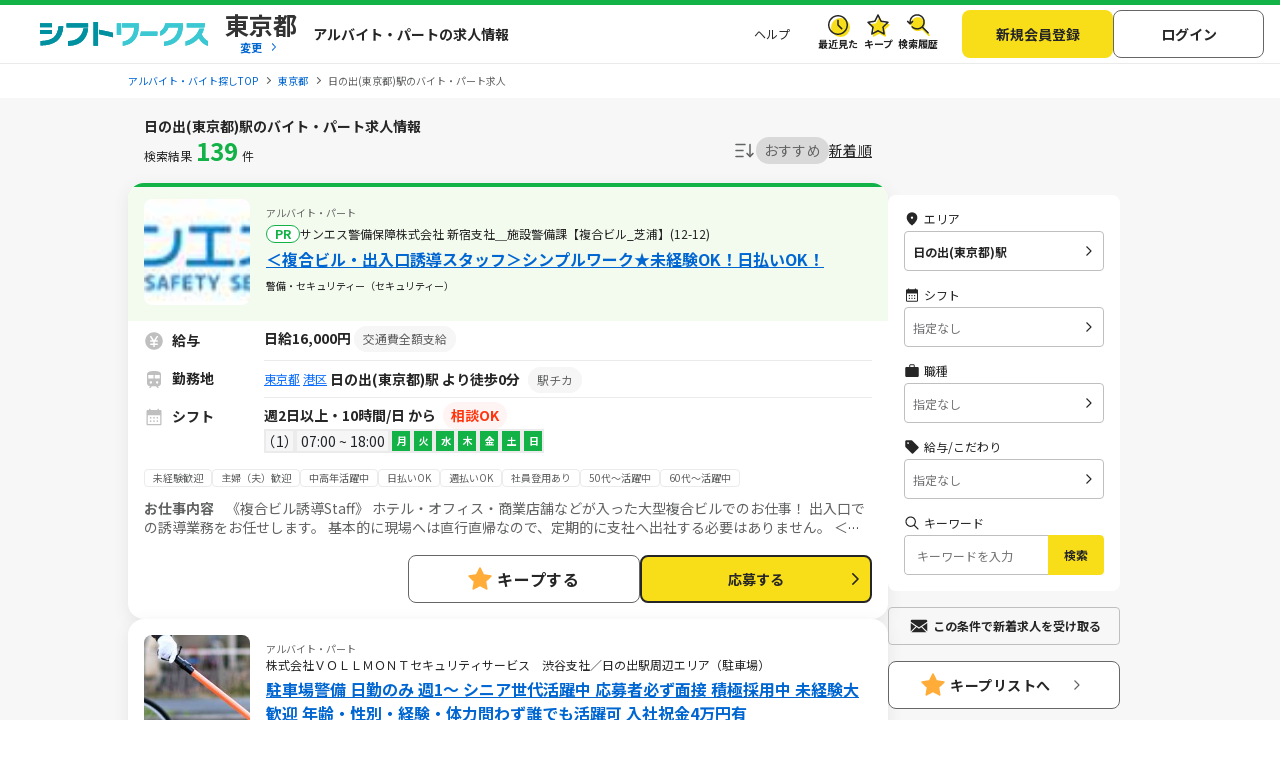

--- FILE ---
content_type: text/html; charset=UTF-8
request_url: https://sftworks.jp/list/sta_29052
body_size: 47599
content:
<!DOCTYPE html>
<html lang="ja">
    <head>
        <meta charset="UTF-8">
<meta http-equiv="Pragma" content="no-cache" />
<link rel="shortcut icon" href="https://img.sftworks.jp/shift_cu/img/common/favicon.ico?id=1769564478" />

<title>日の出(東京都)駅のバイト・アルバイト・パート求人情報-シフトワークスで仕事探し</title>

<meta name="keywords" content="東京都,港区,日の出(東京都)駅,バイト,アルバイト,パート求人,バイト探し,求人,仕事,シフトワークス">
<meta name="description" content="日の出(東京都)駅の検索結果の求人一覧のページです。全国のアルバイト情報を掲載している【シフトワークス】は時給や勤務地、こだわりの条件や職種など多様な検索軸を使ってバイト探しが可能です。あなたにぴったりの仕事が見つかりますように。（138件）">
<link rel="canonical" href="https://sftworks.jp/list/sta_29052">
<meta name="robots" content="index,follow">



<link rel="next" href="https://sftworks.jphttps://sftworks.jp/list/sta_29052?page=2">


<meta property="og:locale" content="ja_JP" />
<meta property="og:title" content="日の出(東京都)駅のバイト・アルバイト・パート求人情報-シフトワークスで仕事探し">
<meta property="og:url" content="https://sftworks.jp/list/sta_29052">
<meta property="og:description" content="日の出(東京都)駅の検索結果の求人一覧のページです。全国のアルバイト情報を掲載している【シフトワークス】は時給や勤務地、こだわりの条件や職種など多様な検索軸を使ってバイト探しが可能です。あなたにぴったりの仕事が見つかりますように。（138件）">
<meta property="og:image" content="https://img.sftworks.jp/shift_cu/img/common/ogp.png?id=1769564478">
<meta property="og:type" content="website" />
<meta property="og:site_name" content="バイト探しならシフトワークス">
<meta property="fb:admins" content="100004181677101"/>

<meta name="twitter:card" content="summary" />
<meta name="twitter:site" content="@idvSFT" />
<meta name="twitter:image" content="https://img.sftworks.jp/shift_cu/img/common/ogp.png?id=1769564478">
<meta name="twitter:title" content="日の出(東京都)駅のバイト・アルバイト・パート求人情報-シフトワークスで仕事探し">
<meta name="twitter:description" content="日の出(東京都)駅の検索結果の求人一覧のページです。全国のアルバイト情報を掲載している【シフトワークス】は時給や勤務地、こだわりの条件や職種など多様な検索軸を使ってバイト探しが可能です。あなたにぴったりの仕事が見つかりますように。（138件）">
<meta name="twitter:url" content="https://sftworks.jp/list/sta_29052">


<meta name="viewport" content="width=device-width, initial-scale=1, maximum-scale=1, user-scalable=yes">

<meta name="format-detection" content="telephone=no">

<meta name="apple-mobile-web-app-status-bar-style" content="black-translucent">

<link rel="apple-touch-icon-precomposed" href="https://img.sftworks.jp/shift_cu/img/common/apple-touch-icon.png?id=1769564478">
<meta name="apple-touch-fullscreen" content="YES">
<meta name="referrer" content="no-referrer-when-downgrade">
<meta name="csrf-token" content="H9bUZ768vEajNbQQRSyctMIKAVD2gtscPvQ4CAnA">


        <link rel="stylesheet" type="text/css" href="https://img.sftworks.jp/shift_cu/lib/bootstrap-modal-5.0.2/css/bootstrap.min.css?id=1769564478" />
    
    <link rel="preconnect" href="https://fonts.googleapis.com">
    <link rel="preconnect" href="https://fonts.gstatic.com" crossorigin>
    <link href="https://fonts.googleapis.com/css2?family=Noto+Sans+JP:wght@400;700&display=swap" rel="stylesheet">
    
    <link rel="stylesheet" type="text/css" href="https://img.sftworks.jp/shift_cu/css/common.css?id=1769564478" />
    
    <link rel="stylesheet" href="https://ajax.googleapis.com/ajax/libs/jqueryui/1.13.1/themes/smoothness/jquery-ui.css">
    <link rel="stylesheet" type="text/css" href="https://img.sftworks.jp/shift_cu/css/part/search/shift.css?id=1769564478"/>
    <link rel="stylesheet" type="text/css" href="https://img.sftworks.jp/shift_cu/css/part/work/list.css?id=1769564478"/>
    <link rel="stylesheet" type="text/css" href="https://img.sftworks.jp/shift_cu/css/part/search/search-modal.css?id=1769564478"/>
    <link rel="stylesheet" type="text/css" href="https://img.sftworks.jp/shift_cu/css/part/top/top-auto-complete.css?id=1769564478"/>
        
                <!-- Google Tag Manager -->
<script>
    (function (w, d, s, l, i) {
        w[l] = w[l] || [];
        w[l].push({
            'gtm.start':
                new Date().getTime(), event: 'gtm.js'
        });
        var f = d.getElementsByTagName(s)[0],
            j = d.createElement(s), dl = l != 'dataLayer' ? '&l=' + l : '';
        j.async = true;
        j.src =
            'https://www.googletagmanager.com/gtm.js?id=' + i + dl;
        f.parentNode.insertBefore(j, f);
    })(window, document, 'script', 'dataLayer', 'GTM-KL6776S');
</script>
<!-- End Google Tag Manager -->

<script>
    (function (i, s, o, g, r, a, m) {
        i['GoogleAnalyticsObject'] = r;
        i[r] = i[r] || function () {
            (i[r].q = i[r].q || []).push(arguments)
        }, i[r].l = 1 * new Date();
        a = s.createElement(o),
            m = s.getElementsByTagName(o)[0];
        a.async = 1;
        a.src = g;
        m.parentNode.insertBefore(a, m)
    })(window, document, 'script', '//www.google-analytics.com/analytics.js', 'ga');

    ga('create', 'UA-49342748-1', 'auto');
    ga('require', 'GTM-54VBF49');
    ga('require', 'displayfeatures');
    ga('set', {'dimension1': 'ゲスト'});
    // GA上でのURLカスタマイズ
            ga('send', 'pageview');
    </script>
                    </head>
    <body>
        
        <!-- Google Tag Manager (noscript) -->
<noscript>
    <iframe src="https://www.googletagmanager.com/ns.html?id=GTM-KL6776S"
            height="0" width="0" style="display:none;visibility:hidden"></iframe>
</noscript>
<!-- End Google Tag Manager (noscript) -->

                
        <header class="l-header p-header">
    <div class="header-bg-green"></div>
    <div class=" l-header-inner p-header-inner">
        <div class="p-header-site-logo">
            
                            <a href="https://sftworks.jp"><img src="https://img.sftworks.jp/shift_cu/img/common/logo_header.svg?id=1769564478" alt="シフトワークス｜働きたい曜日と時間で探せるアルバイト情報サイト" loading="lazy"></a>
            
                        <div class="p-header-pref-name">
                                    <a href="https://sftworks.jp?igdef=1"
                       onclick="ga('send', 'event', 'WORKSTATION', 'changePref_btn');">
                            <span class="p-header-pref-name__value">
                                東京都
                            </span>
                        <span class="p-header-pref-name__trigger">変更</span>
                    </a>
                            </div>
                        <div class="p-header-catch">
                                    <p>アルバイト・パートの求人情報</p>
                            </div>
        </div>
        <div class="p-header-links">
            <ul class="p-header-txtlinks">
                <li class="p-header-txtlinks-item">
                    <a href="https://sftworks.jp/s/help"
                       onclick="ga('send', 'event', 'WORKSTATION', 'header_menu', 'menu_help');">
                        ヘルプ
                    </a>
                </li>
            </ul>
            <ul class="p-header-link">
                <li class="p-header-link-item">
                    <a href="https://sftworks.jp/recentseen" class="c-icon--history--black"
                       onclick="ga('send', 'event', 'WORKSTATION', 'header', 'resentseen_list');">最近見た
                        
                                                                                                </a>
                </li>
                <li class="p-header-link-item">
                    <a href="https://sftworks.jp/favorite" class="c-icon--fav--black"
                       onclick="ga('send', 'event', 'WORKSTATION', 'header', 'faver_list');">キープ
                        
                                                                                    <span class="p-header-link__num--zero" id="nav-favorite-count">0</span>
                                                                        </a>
                </li>
                <li class="p-header-link-item p-header-link-item--search-history">
                    <a href="https://sftworks.jp/searchhistory" class="c-icon--search-history--black"
                       onclick="ga('send', 'event', 'WORKSTATION', 'header_menu', 'search_history');">検索履歴
                        
                                                                                                </a>
                </li>
                <li class="p-header-link-item p-header-link-item--menu"
                    onclick="ga('send', 'event', 'WORKSTATION', 'header', 'menu');">
                    <div id="js-header-menu" class="c-icon--menu--black p-header-link-menu">メニュー</div>
                </li>
            </ul>
                            <ul class="p-header-actions">
                <li>
                    <a href="https://sftworks.jp/regist/input" class="c-btn--regist"
                       onclick="ga('send', 'event', 'WORKSTATION', 'newMemberRegist');">新規会員登録</a>
                </li>
                <li>
                    <a href="https://sftworks.jp/login?done=%252Flist%252Fsta_29052"
                       class="c-btn--login" onclick="ga('send', 'event', 'WORKSTATION', 'header_menu', 'login');">
                        ログイン
                    </a>
                </li>
                            </ul>
                    </div>
    </div>
</header>
                            
            <nav class="l-breadcrumbs" id="js-bread-crumb">
                <ol class="p-breadcrumbs" itemscope itemtype="https://schema.org/BreadcrumbList">
                                        <li class="p-breadcrumbs__item" itemprop="itemListElement" itemscope itemtype="https://schema.org/ListItem">
                        <a href="https://sftworks.jp" onclick="ga('event', 'パンくずリスト', {'event_category': 'WORKSTATION','event_label': 'アルバイト・バイト探しTOP'});" itemprop="item"><span itemprop="name">アルバイト・バイト探しTOP</span></a>
                        <meta itemprop="position" content="1">
                    </li>
                                        <li class="p-breadcrumbs__item" itemprop="itemListElement" itemscope itemtype="https://schema.org/ListItem">
                        <a href="https://sftworks.jp/list/pref_tokyo" onclick="ga('event', 'パンくずリスト', {'event_category': 'WORKSTATION','event_label': '東京都'});" itemprop="item"><span itemprop="name">東京都</span></a>
                        <meta itemprop="position" content="2">
                    </li>
                                                                <li class="p-breadcrumbs__item"><span>日の出(東京都)駅のバイト・パート求人</span></li>
                                    </ol>
            </nav>
                            
                <main class="l-main l-main-bgcolor--2 jsc-togglePage">
        <div class="l-main-inner u-pb-48">
                        <h1 class="c-miniHead">日の出(東京都)駅のバイト・パート求人情報</h1>
            <div class="l-col u-pb-48">
                <div class="l-col-main u-pt-0">
                    <div class="p-resultHeader">
                        <div class="c-resultCount type2 u-dis--pc-only-block">検索結果<span
                                class="count ">139</span>件
                        </div>
                                                <div class="c-sortItems">
        <div class="c-sort">
            <img src="https://img.sftworks.jp/shift_cu/img/common/icn-sort.svg?id=1769564478" alt="">
        </div>
        <div class="c-filter">
            <div class="c-filter-item js-filter-item is-current" data-sort="2">
                <a href="javascript:void(0)">おすすめ</a>
            </div>
            <div class="c-filter-item js-filter-item " data-sort="1">
                <a href="javascript:void(0)">新着順</a>
            </div>
                    </div>
    </div>

                    </div>
                                        <div class="p-modal-wrap">
                        <div class="new_work_mail_popup popup hide inner">
    <div class="p-modal__inner">
        <p class="p-modal-close-wrap"><a class="popup-close close-popup p-modal-close__btn"></a></p>
        <p class="c-ttl-con--line-l">新着求人お知らせメール登録</p>

        <p class="c-text">メールアドレスを登録すると、現在の検索条件に一致する新着求人が掲載された時にメールでお知らせします。<br><span class="c-note">&#x203B;新着求人お知らせ以外のメールは配信されません</span></p>

        <dl class="p-form-set--simple u-mt-10">
            <dt class="p-form-set--simple__ttl">メールアドレス</dt>
            <dd class="p-form-set--simple__content">
                <div class="p-form-set__content__inner sitest-privacy">
                    <input type="text" name="" value="" class="new_work_mail_mailaddress domain-autocomplete c-text-form" placeholder="例）noreply@sftworks.jp" onfocus="ga('send', 'event', 'WORKSTATION', 'new_work_mail_popup', 'mailaddress');">
                </div>
            </dd>
        </dl>

        <p class="new_work_mail_popup_error c-msg--alert"></p>

        <p class="c-text p-modal__policy"><a href="https://sftworks.jp/s/policy" target="_blank" class="c-text-link-bl" onclick="ga('send', 'event', 'WORKSTATION', 'new_work_mail_popup', 'shift_policy');">利用規約</a>と<a href="https://sftworks.jp/s/privacy-policy" target="_blank" class="c-text-link-bl" onclick="ga('send', 'event', 'WORKSTATION', 'new_work_mail_popup', 'idv_policy');">個人情報の取り扱い</a>に同意の上</p>
        <div class="p-modal__btn-wrap mail-regist-btn">
            <input type="button" class="new_work_mail_regist_btn btn-notable c-btn--submit-1 u-mb-10" value="登録する" onclick="ga('send', 'event', 'WORKSTATION', 'new_work_mail_popup', 'regist');">
            <input type="button" class="new_work_mail_cancel_btn btn-normal close-popup c-btn--cancel" value="キャンセル" onclick="ga('send', 'event', 'WORKSTATION', 'new_work_mail_popup', 'cancel');">
        </div>
        <input type="hidden" class="new_work_mail_work_param" value="">
    </div>
</div>
                    </div>
                    
                                            <div class="c-jobCassetes">
                            
                            <section class="c-jobCassete is-pr">
        <div class="c-jobCassete-inner">
            <div class="c-jobCassete-header ">
                <div class="u-dis--sp-only-block">
                                            <div class="type-employment-system  mb-1 ">アルバイト・パート</div>
                                                                                    <div class="labels">
                                                                            <div class="label">PR</div>
                                                                    </div>
                </div>
                <div class="c-jobCassete-header-inner">
                    <div class="c-jobCassete-thumb">
                                            <img src="https://img.sftworks.jp/shift_cu/photoview/api?photo_id=P000310535&amp;w=280&amp;h=200" alt="サンエス警備保障株式会社 新宿支社＿施設警備課【複合ビル_芝浦】(12-12)の求人画像" loading="lazy">
                                        </div>
                    <div class="c-jobCassete-summary">
                                                    <div class="type-employment-system  mb-1 ">アルバイト・パート</div>
                                                                                                    <div class="labels">
                            
                                                                                        <div class="label ">PR</div>
                                                                                                                            <p class="company u-dis--pc-only-block">サンエス警備保障株式会社 新宿支社＿施設警備課【複合ビル_芝浦】(12-12)</p>
                                                                                    </div>
                        <h2 class="head"><a href="https://sftworks.jp/detail/S00277972911203" class="work-click-log" data-workid="W014884161" data-companyid="C000013140" data-label="" data-listad="1" data-rank="1" data-mediaid="" data-mediacompanyid=""onclick="ga('send', 'event', 'WORKSTATION', 'work', 'work_info');try { kzs('trackClickGoals', 2827); } catch (e) {};">＜複合ビル・出入口誘導スタッフ＞シンプルワーク★未経験OK！日払いOK！</a></h2>
                        <p class="unit">警備・セキュリティー（セキュリティー）</p>
                    </div>
                </div>
            </div>
            <div class="c-jobCassete-body pb-0">
                <div class="u-pb-8 border-bottom-1">
                    <dl class="jobinfo col-salary">
                        <dt><span>給与</span></dt>
                        <dd>
                                                            <span>
                                日給16,000円
                                </span>
                                                                                                    <span class="label-salary">交通費全額支給</span>
                                                                                    </dd>
                    </dl>
                    <dl class="jobinfo col-train">
                        <dt><span>勤務地</span></dt>
                        <dd>
                            <div class="station-block">
                                <div class="station-inline">
                                    <span class="label">
                                                                                    <a href="https://sftworks.jp/list/pref_tokyo">東京都</a>
                                                                                                                            <a href="https://sftworks.jp/list/mun_13103">港区</a>
                                                                            </span>
                                                                            <div class="station">
                                            <div class="d-flex">
                                                <div>
                                                                                                            日の出(東京都)駅
                                                                                                                                                                                                                            より徒歩0分
                                                                                                                                                            </div>
                                                                                                    <span class="show-tag-station  d-block">
                                                                                                                    <span class="label-train">駅チカ</span>
                                                                                                            </span>
                                                                                            </div>
                                                                                    </div>
                                                                                                                <span class="show-tag-station d-none">
                                                                                            <span class="label-train">駅チカ</span>
                                                                                    </span>
                                                                    </div>
                                                            </div>
                        </dd>
                    </dl>
                    <dl class="jobinfo col-calender">
                        <dt><span>シフト</span></dt>
                        <dd>
                                                            週2日以上・10時間/日</span> から<span class="label-adjust">相談OK</span>                                                                                        <div class="js-shiftList">
                                    <table class="table c-shiftList-table c-shiftList mb-0 sp-shift-show-more-W014884161">
                                                                                                                                    <tr class="shift-list ">
                                                    <td>1</td>
                                                    <td>07:00 ~ 18:00</td>
                                                    <td  class="work-list   is-active " >月 </td>
                                                    <td  class="work-list   is-active " >火 </td>
                                                    <td  class="work-list   is-active " >水 </td>
                                                    <td  class="work-list   is-active " >木 </td>
                                                    <td  class="work-list   is-active " >金 </td>
                                                    <td  class="work-list   is-active " >土 </td>
                                                    <td  class="work-list   is-active " >日 </td>
                                                </tr>
                                                                                                                        </table>
                                                                    </div>
                                                    </dd>
                    </dl>
                                        <dl>
                        <dd>
                            <div class="p-jobDetailSec__body">
                                <ul class="c-detail-jobTags font-10 u-mb-12 u-mt-8 text-detail show-detail-job-W014884161 ">
                                                                                                                        <li class="c-detail-jobTag">未経験歓迎</li>
                                                                                    <li class="c-detail-jobTag">主婦（夫）歓迎</li>
                                                                                    <li class="c-detail-jobTag">中高年活躍中</li>
                                                                                    <li class="c-detail-jobTag">日払いOK</li>
                                                                                    <li class="c-detail-jobTag">週払いOK</li>
                                                                                    <li class="c-detail-jobTag">社員登用あり</li>
                                                                                    <li class="c-detail-jobTag">50代～活躍中</li>
                                                                                    <li class="c-detail-jobTag">60代～活躍中</li>
                                                                                                            </ul>
                            </div>
                        </dd>
                    </dl>
                    <dl>
                        <div>
                            <div class="truncate-text font-size-12 show-detail-job-W014884161 ">
                                <a class="job-content text-detail" href="https://sftworks.jp/detail/S00277972911203"><span class="header-detail">お仕事内容&nbsp;&nbsp;&nbsp;&nbsp;</span>《複合ビル誘導Staff》
ホテル・オフィス・商業店舗などが入った大型複合ビルでのお仕事！
出入口での誘導業務をお任せします。

基本的に現場へは直行直帰なので、定期的に支社へ出社する必要はありません。

＜未経験OK＞
丁寧な研修20hで基本的な知識を覚えることができます。
業務に必要な資格は配属後に取得いただきます。</a>
                            </div>
                        </div>
                    </dl>
                                        <dl class=" d-none">
                        <div class="d-flex justify-content-center">
                            <a href="#" class="show-more-detail" data-id="W014884161" data-display="flex">仕事内容を見てみる</a>
                        </div>
                    </dl>
                                    </div>
            </div>
                        <div class="c-jobCassete-bottom">
                                                                        <div class="c-btnKeep favorite">
                            <a href="javascript:void(0)" class="add-favorite" data-work-id="W014884161"><div class="unit">キープする</div></a>
                        </div>
                                                                        <div class="c-btnColor c-btnColor-entry">
                        <a href="https://sftworks.jp/entry/input?work_id=W014884161" class="work-click-entry" data-workid="W014884161" data-companyid="C000013140" data-listad="1" data-rank="1" data-mediaid="" data-mediacompanyid=""
                           onclick="ga('send', 'event', 'WORKSTATION', 'entryBtn_web');">応募する
                        </a>
                    </div>
                            </div>
        </div>
    </section>


    <section class="c-jobCassete ">
        <div class="c-jobCassete-inner">
            <div class="c-jobCassete-header ">
                <div class="u-dis--sp-only-block">
                                            <div class="type-employment-system ">アルバイト・パート</div>
                                                                                    <div class="labels">
                                                                                            </div>
                </div>
                <div class="c-jobCassete-header-inner">
                    <div class="c-jobCassete-thumb">
                                            <img src="https://img.sftworks.jp/shift_cu/photoview/api?photo_id=P000299029&amp;w=280&amp;h=200" alt="株式会社ＶＯＬＬＭＯＮＴセキュリティサービス　渋谷支社／日の出駅周辺エリア（駐車場）の求人画像" loading="lazy">
                                        </div>
                    <div class="c-jobCassete-summary">
                                                    <div class="type-employment-system ">アルバイト・パート</div>
                                                                                                    <div class="labels">
                            
                                                                                                                                                        <p class="company u-dis--pc-only-block">株式会社ＶＯＬＬＭＯＮＴセキュリティサービス　渋谷支社／日の出駅周辺エリア（駐車場）</p>
                                                                                    </div>
                        <h2 class="head"><a href="https://sftworks.jp/detail/S00251219911103" class="work-click-log" data-workid="W015076132" data-companyid="C000013562" data-label="" data-listad="-1" data-rank="1" data-mediaid="" data-mediacompanyid=""onclick="ga('send', 'event', 'WORKSTATION', 'work', 'work_info');try { kzs('trackClickGoals', 2827); } catch (e) {};">駐車場警備 日勤のみ 週1～ シニア世代活躍中 応募者必ず面接 積極採用中 未経験大歓迎 年齢・性別・経験・体力問わず誰でも活躍可 入社祝金4万円有</a></h2>
                        <p class="unit">警備・セキュリティー（交通誘導・車両誘導）</p>
                    </div>
                </div>
            </div>
            <div class="c-jobCassete-body pb-0">
                <div class="u-pb-8 border-bottom-1">
                    <dl class="jobinfo col-salary">
                        <dt><span>給与</span></dt>
                        <dd>
                                                            <span>
                                日給 10,400円 ～ 12,200円
                                </span>
                                                                                                                    </dd>
                    </dl>
                    <dl class="jobinfo col-train">
                        <dt><span>勤務地</span></dt>
                        <dd>
                            <div class="station-block">
                                <div class="station-inline">
                                    <span class="label">
                                                                                    <a href="https://sftworks.jp/list/pref_tokyo">東京都</a>
                                                                                                                            <a href="https://sftworks.jp/list/mun_13103">港区</a>
                                                                            </span>
                                                                            <div class="station">
                                            <div class="d-flex">
                                                <div>
                                                                                                            日の出(東京都)駅
                                                                                                                                                                                                                            より徒歩5分
                                                                                                                                                            </div>
                                                                                                    <span class="show-tag-station  d-block">
                                                                                                                    <span class="label-train">駅チカ</span>
                                                                                                            </span>
                                                                                            </div>
                                                                                    </div>
                                                                                                                <span class="show-tag-station d-none">
                                                                                            <span class="label-train">駅チカ</span>
                                                                                    </span>
                                                                    </div>
                                                            </div>
                        </dd>
                    </dl>
                    <dl class="jobinfo col-calender">
                        <dt><span>シフト</span></dt>
                        <dd>
                                                            週1日以上・8時間/日</span> から<span class="label-adjust">相談OK</span>                                                                                        <div class="js-shiftList">
                                    <table class="table c-shiftList-table c-shiftList mb-0 sp-shift-show-more-W015076132">
                                                                                                                                    <tr class="shift-list ">
                                                    <td>1</td>
                                                    <td>08:00 ~ 17:00</td>
                                                    <td  class="work-list   is-active " >月 </td>
                                                    <td  class="work-list   is-active " >火 </td>
                                                    <td  class="work-list   is-active " >水 </td>
                                                    <td  class="work-list   is-active " >木 </td>
                                                    <td  class="work-list   is-active " >金 </td>
                                                    <td  class="work-list   is-active " >土 </td>
                                                    <td  class="work-list   is-active " >日 </td>
                                                </tr>
                                                                                                                                                                                <tr class="shift-list ">
                                                    <td>2</td>
                                                    <td>09:00 ~ 18:00</td>
                                                    <td  class="work-list   is-active " >月 </td>
                                                    <td  class="work-list   is-active " >火 </td>
                                                    <td  class="work-list   is-active " >水 </td>
                                                    <td  class="work-list   is-active " >木 </td>
                                                    <td  class="work-list   is-active " >金 </td>
                                                    <td  class="work-list   is-active " >土 </td>
                                                    <td  class="work-list   is-active " >日 </td>
                                                </tr>
                                                                                                                                                                                <tr class="shift-list ">
                                                    <td>3</td>
                                                    <td>20:00 ~ 05:00</td>
                                                    <td  class="work-list   is-active " >月 </td>
                                                    <td  class="work-list   is-active " >火 </td>
                                                    <td  class="work-list   is-active " >水 </td>
                                                    <td  class="work-list   is-active " >木 </td>
                                                    <td  class="work-list   is-active " >金 </td>
                                                    <td  class="work-list   is-active " >土 </td>
                                                    <td  class="work-list   is-active " >日 </td>
                                                </tr>
                                                                                                                                                                                <tr class="shift-list ">
                                                    <td>4</td>
                                                    <td>21:00 ~ 06:00</td>
                                                    <td  class="work-list   is-active " >月 </td>
                                                    <td  class="work-list   is-active " >火 </td>
                                                    <td  class="work-list   is-active " >水 </td>
                                                    <td  class="work-list   is-active " >木 </td>
                                                    <td  class="work-list   is-active " >金 </td>
                                                    <td  class="work-list   is-active " >土 </td>
                                                    <td  class="work-list   is-active " >日 </td>
                                                </tr>
                                                                                                                        </table>
                                                                    </div>
                                                    </dd>
                    </dl>
                                        <dl>
                        <dd>
                            <div class="p-jobDetailSec__body">
                                <ul class="c-detail-jobTags font-10 u-mb-12 u-mt-8 text-detail show-detail-job-W015076132 ">
                                                                                                                        <li class="c-detail-jobTag">未経験歓迎</li>
                                                                                    <li class="c-detail-jobTag">主婦（夫）歓迎</li>
                                                                                    <li class="c-detail-jobTag">大学生・専門学生歓迎</li>
                                                                                    <li class="c-detail-jobTag">中高年活躍中</li>
                                                                                    <li class="c-detail-jobTag">日払いOK</li>
                                                                                    <li class="c-detail-jobTag">週払いOK</li>
                                                                                    <li class="c-detail-jobTag">短期バイトOK</li>
                                                                                    <li class="c-detail-jobTag">扶養内OK</li>
                                                                                                            </ul>
                            </div>
                        </dd>
                    </dl>
                    <dl>
                        <div>
                            <div class="truncate-text font-size-12 show-detail-job-W015076132 ">
                                <a class="job-content text-detail" href="https://sftworks.jp/detail/S00251219911103"><span class="header-detail">お仕事内容&nbsp;&nbsp;&nbsp;&nbsp;</span>駐車場周辺にて人や車の誘導・案内などをお願いします。
経験・年齢・学歴は一切不問！応募された方とは必ず面接します★

＼都心部を中心として関東全域にお仕事多数あり／
首都圏から北関東まで幅広いエリアに勤務地がたくさん！
ご希望のエリアに合わせてお仕事をご紹介できます！
自分の最寄り駅やよく行くエリアでのお仕事も見つかるかも？
まずはお気軽にご応募・ご相談ください！</a>
                            </div>
                        </div>
                    </dl>
                                        <dl class=" d-none">
                        <div class="d-flex justify-content-center">
                            <a href="#" class="show-more-detail" data-id="W015076132" data-display="flex">仕事内容を見てみる</a>
                        </div>
                    </dl>
                                    </div>
            </div>
                        <div class="c-jobCassete-bottom">
                                                                        <div class="c-btnKeep favorite">
                            <a href="javascript:void(0)" class="add-favorite" data-work-id="W015076132"><div class="unit">キープする</div></a>
                        </div>
                                                                        <div class="c-btnColor c-btnColor-entry">
                        <a href="https://sftworks.jp/entry/input?work_id=W015076132" class="work-click-entry" data-workid="W015076132" data-companyid="C000013562" data-listad="-1" data-rank="1" data-mediaid="" data-mediacompanyid=""
                           onclick="ga('send', 'event', 'WORKSTATION', 'entryBtn_web');">応募する
                        </a>
                    </div>
                            </div>
        </div>
    </section>
    <section class="c-jobCassete ">
        <div class="c-jobCassete-inner">
            <div class="c-jobCassete-header ">
                <div class="u-dis--sp-only-block">
                                            <div class="type-employment-system ">契約社員</div>
                                                                                    <div class="labels">
                                                                                            </div>
                </div>
                <div class="c-jobCassete-header-inner">
                    <div class="c-jobCassete-thumb">
                                            <img src="https://daishinto-recruit.net/jobfind-pc/job/31008/image/secondary_large" alt="大新東株式会社_役員専属運転手（東京都港区海岸）の求人画像" loading="lazy">
                                        </div>
                    <div class="c-jobCassete-summary">
                                                    <div class="type-employment-system ">契約社員</div>
                                                                                                    <div class="labels">
                            
                                                                                                                                                        <p class="company u-dis--pc-only-block">大新東株式会社_役員専属運転手（東京都港区海岸）</p>
                                                                                    </div>
                        <h2 class="head"><a href="https://sftworks.jp/detail/X00614869800000" class="work-click-log" data-workid="X006148698" data-companyid="00701626" data-label="" data-listad="-1" data-rank="1" data-mediaid="M990000010" data-mediacompanyid="00701626"onclick="ga('send', 'event', 'WORKSTATION', 'work', 'work_info');try { kzs('trackClickGoals', 2827); } catch (e) {};">【期間限定！入社祝い金10万円】特定のお客様のみ／60歳以上活躍中！</a></h2>
                        <p class="unit">運送・ドライバー・引っ越し（大手企業の役員専属ドライバー）</p>
                    </div>
                </div>
            </div>
            <div class="c-jobCassete-body pb-0">
                <div class="u-pb-8 border-bottom-1">
                    <dl class="jobinfo col-salary">
                        <dt><span>給与</span></dt>
                        <dd>
                                                            <span>
                                月給232,400円
                                </span>
                                                                                                                    </dd>
                    </dl>
                    <dl class="jobinfo col-train">
                        <dt><span>勤務地</span></dt>
                        <dd>
                            <div class="station-block">
                                <div class="station-inline">
                                    <span class="label">
                                                                                    <a href="https://sftworks.jp/list/pref_tokyo">東京都</a>
                                                                                                                            <a href="https://sftworks.jp/list/mun_13103">港区</a>
                                                                            </span>
                                                                            日の出(東京都)駅
                                                                                    より徒歩9分
                                                                                                                                                </div>
                                                            </div>
                        </dd>
                    </dl>
                    <dl class="jobinfo col-calender">
                        <dt><span>シフト</span></dt>
                        <dd>
                                                                                        <div class="js-shiftList">
                                    <table class="table c-shiftList-table c-shiftList mb-0 sp-shift-show-more-X006148698">
                                                                                                                                    <p class="external_shift">09:00～18:00(休憩60分)
実働時間8時間程度
時間外労働：月平均10時間
週の労働日数：5日程度

休日：週休二日制（土曜日・日曜日・祝日）
・年間休日115日以上</p>
                                                                                                                        </table>
                                                                    </div>
                                                    </dd>
                    </dl>
                                            <dl class="shift-remarks-tag d-flex
                                shift-remarks-tag-show-X006148698 shift-tag-box-bottom">
                                                            <dt></dt>
                                                        <ul class="c-detail-jobShift-remarks-tag font-10 u-mb-12 text-detail">
                                                                    <li class="c-detail-shift-remark">#平日歓迎</li>
                                                            </ul>
                        </dl>
                                        <dl>
                        <dd>
                            <div class="p-jobDetailSec__body">
                                <ul class="c-detail-jobTags font-10 u-mb-12 u-mt-8 text-detail show-detail-job-X006148698 ">
                                                                                                                        <li class="c-detail-jobTag">未経験歓迎</li>
                                                                                    <li class="c-detail-jobTag">中高年活躍中</li>
                                                                                    <li class="c-detail-jobTag">50代～活躍中</li>
                                                                                    <li class="c-detail-jobTag">経験者優遇</li>
                                                                                    <li class="c-detail-jobTag">平日歓迎</li>
                                                                                                            </ul>
                            </div>
                        </dd>
                    </dl>
                    <dl>
                        <div>
                            <div class="truncate-text font-size-12 show-detail-job-X006148698 ">
                                <a class="job-content text-detail" href="https://sftworks.jp/detail/X00614869800000"><span class="header-detail">お仕事内容&nbsp;&nbsp;&nbsp;&nbsp;</span>大手企業の役員付運転手(送迎ドライバー)として、お客様のご移動時の運転をお願いいたします。
入社後は運転技術・礼節マナーを中心に1～2週間程の研修をしっかり行います。
都内の幹線道路や車寄せなど不安なことも研修時にしっかり解消できるようにしますので、安心してください。</a>
                            </div>
                        </div>
                    </dl>
                                        <dl class=" d-none">
                        <div class="d-flex justify-content-center">
                            <a href="#" class="show-more-detail" data-id="X006148698" data-display="flex">仕事内容を見てみる</a>
                        </div>
                    </dl>
                                    </div>
            </div>
                        <div class="c-jobCassete-bottom">
                                                                        <div class="c-btnKeep favorite">
                            <a href="javascript:void(0)" class="add-favorite" data-work-id="X006148698"><div class="unit">キープする</div></a>
                        </div>
                                                                        <div class="c-btnColor c-btnColor-entry">
                        <a href="https://sftworks.jp/entry/input?work_id=X006148698" class="work-click-entry" data-workid="X006148698" data-companyid="00701626" data-listad="-1" data-rank="1" data-mediaid="M990000010" data-mediacompanyid="00701626"
                           onclick="ga('send', 'event', 'WORKSTATION', 'entryBtn_web');">応募する
                        </a>
                    </div>
                            </div>
        </div>
    </section>
    <section class="c-jobCassete ">
        <div class="c-jobCassete-inner">
            <div class="c-jobCassete-header ">
                <div class="u-dis--sp-only-block">
                                            <div class="type-employment-system ">アルバイト・パート</div>
                                                                                    <div class="labels">
                                                                                            </div>
                </div>
                <div class="c-jobCassete-header-inner">
                    <div class="c-jobCassete-thumb">
                                            <img src="https://arubaito-bookoff.jp/jobfind-pc/job/3927/image/secondary_large" alt="Rehello 田町駅西口店の求人画像" loading="lazy">
                                        </div>
                    <div class="c-jobCassete-summary">
                                                    <div class="type-employment-system ">アルバイト・パート</div>
                                                                                                    <div class="labels">
                            
                                                                                                                                                        <p class="company u-dis--pc-only-block">Rehello 田町駅西口店</p>
                                                                                    </div>
                        <h2 class="head"><a href="https://sftworks.jp/detail/X00607671700000" class="work-click-log" data-workid="X006076717" data-companyid="00700008" data-label="" data-listad="-1" data-rank="1" data-mediaid="M990000010" data-mediacompanyid="00700008"onclick="ga('send', 'event', 'WORKSTATION', 'work', 'work_info');try { kzs('trackClickGoals', 2827); } catch (e) {};">トレンドからお宝まで！興味が広がるブックオフの販売・接客・買取スタッフのお仕事です！</a></h2>
                        <p class="unit">販売（ブランド品・ジュエリーの接客・受付・査定）</p>
                    </div>
                </div>
            </div>
            <div class="c-jobCassete-body pb-0">
                <div class="u-pb-8 border-bottom-1">
                    <dl class="jobinfo col-salary">
                        <dt><span>給与</span></dt>
                        <dd>
                                                            <span>
                                時給1,250円
                                </span>
                                                                                                                    </dd>
                    </dl>
                    <dl class="jobinfo col-train">
                        <dt><span>勤務地</span></dt>
                        <dd>
                            <div class="station-block">
                                <div class="station-inline">
                                    <span class="label">
                                                                                    <a href="https://sftworks.jp/list/pref_tokyo">東京都</a>
                                                                                                                            <a href="https://sftworks.jp/list/mun_13103">港区</a>
                                                                            </span>
                                                                            日の出(東京都)駅
                                                                                    より徒歩13分
                                                                                                                                                </div>
                                                            </div>
                        </dd>
                    </dl>
                    <dl class="jobinfo col-calender">
                        <dt><span>シフト</span></dt>
                        <dd>
                                                                                        <div class="js-shiftList">
                                    <table class="table c-shiftList-table c-shiftList mb-0 sp-shift-show-more-X006076717">
                                                                                                                                    <p class="external_shift">(1)10:40～19:40/休憩1時間 実働8時間
(2)10:40～15:00/実働4時間
(3)16:00～19:40/実働3.6時間
・週3日～、1日4時間～勤務OK
・勤務曜日・時間は柔軟に対応します！
・2週間ごとの希望シフト制</p>
                                                                                                                        </table>
                                                                    </div>
                                                    </dd>
                    </dl>
                                        <dl>
                        <dd>
                            <div class="p-jobDetailSec__body">
                                <ul class="c-detail-jobTags font-10 u-mb-12 u-mt-8 text-detail show-detail-job-X006076717 ">
                                                                                                                        <li class="c-detail-jobTag">社員登用あり</li>
                                                                                    <li class="c-detail-jobTag">昇給あり</li>
                                                                                                            </ul>
                            </div>
                        </dd>
                    </dl>
                    <dl>
                        <div>
                            <div class="truncate-text font-size-12 show-detail-job-X006076717 ">
                                <a class="job-content text-detail" href="https://sftworks.jp/detail/X00607671700000"><span class="header-detail">お仕事内容&nbsp;&nbsp;&nbsp;&nbsp;</span>お客様から本やゲームソフト、ブランド品から洋服まで様々な商品の買取、ディスプレイ、商品加工、接客をするお仕事です。
先輩スタッフさんが丁寧にサポートをするので、初めてのお仕事でも大丈夫！</a>
                            </div>
                        </div>
                    </dl>
                                        <dl class=" d-none">
                        <div class="d-flex justify-content-center">
                            <a href="#" class="show-more-detail" data-id="X006076717" data-display="flex">仕事内容を見てみる</a>
                        </div>
                    </dl>
                                    </div>
            </div>
                        <div class="c-jobCassete-bottom">
                                                                        <div class="c-btnKeep favorite">
                            <a href="javascript:void(0)" class="add-favorite" data-work-id="X006076717"><div class="unit">キープする</div></a>
                        </div>
                                                                        <div class="c-btnColor c-btnColor-entry">
                        <a href="https://sftworks.jp/entry/input?work_id=X006076717" class="work-click-entry" data-workid="X006076717" data-companyid="00700008" data-listad="-1" data-rank="1" data-mediaid="M990000010" data-mediacompanyid="00700008"
                           onclick="ga('send', 'event', 'WORKSTATION', 'entryBtn_web');">応募する
                        </a>
                    </div>
                            </div>
        </div>
    </section>
    <section class="c-jobCassete ">
        <div class="c-jobCassete-inner">
            <div class="c-jobCassete-header ">
                <div class="u-dis--sp-only-block">
                                            <div class="type-employment-system ">アルバイト・パート</div>
                                                                                    <div class="labels">
                                                                                            </div>
                </div>
                <div class="c-jobCassete-header-inner">
                    <div class="c-jobCassete-thumb">
                                            <img src="https://img.sftworks.jp/shift_cu/photoview/api?photo_id=P000312889&amp;w=280&amp;h=200" alt="株式会社白青舎 東京第一支店【K018】の求人画像" loading="lazy">
                                        </div>
                    <div class="c-jobCassete-summary">
                                                    <div class="type-employment-system ">アルバイト・パート</div>
                                                                                                    <div class="labels">
                            
                                                                                                                                                        <p class="company u-dis--pc-only-block">株式会社白青舎 東京第一支店【K018】</p>
                                                                                    </div>
                        <h2 class="head"><a href="https://sftworks.jp/detail/S00272583011303" class="work-click-log" data-workid="W014640840" data-companyid="C000013852" data-label="" data-listad="-1" data-rank="1" data-mediaid="" data-mediacompanyid=""onclick="ga('send', 'event', 'WORKSTATION', 'work', 'work_info');try { kzs('trackClickGoals', 2827); } catch (e) {};">＼40代・50代多数活躍中！／未経験大歓迎♪家族も安心！大手イオングループ企業で安定して働きませんか？警備のおしごと◎</a></h2>
                        <p class="unit">警備・セキュリティー（警備員・守衛・常駐警備）</p>
                    </div>
                </div>
            </div>
            <div class="c-jobCassete-body pb-0">
                <div class="u-pb-8 border-bottom-1">
                    <dl class="jobinfo col-salary">
                        <dt><span>給与</span></dt>
                        <dd>
                                                            <span>
                                時給1,250円
                                </span>
                                                                                                                    </dd>
                    </dl>
                    <dl class="jobinfo col-train">
                        <dt><span>勤務地</span></dt>
                        <dd>
                            <div class="station-block">
                                <div class="station-inline">
                                    <span class="label">
                                                                                    <a href="https://sftworks.jp/list/pref_tokyo">東京都</a>
                                                                                                                            <a href="https://sftworks.jp/list/mun_13103">港区</a>
                                                                            </span>
                                                                            <div class="station">
                                            <div class="d-flex">
                                                <div>
                                                                                                            日の出(東京都)駅
                                                                                                                                                                                                                            より徒歩8分
                                                                                                                                                            </div>
                                                                                            </div>
                                                                                    </div>
                                                                                                        </div>
                                                            </div>
                        </dd>
                    </dl>
                    <dl class="jobinfo col-calender">
                        <dt><span>シフト</span></dt>
                        <dd>
                                                            週1日以上・12時間/日</span> から<span class="label-adjust">相談OK</span>                                                                                        <div class="js-shiftList">
                                    <table class="table c-shiftList-table c-shiftList mb-0 sp-shift-show-more-W014640840">
                                                                                                                                    <tr class="shift-list ">
                                                    <td>1</td>
                                                    <td>09:00 ~ 09:00</td>
                                                    <td  class="work-list   is-active " >月 </td>
                                                    <td  class="work-list   is-active " >火 </td>
                                                    <td  class="work-list   is-active " >水 </td>
                                                    <td  class="work-list   is-active " >木 </td>
                                                    <td  class="work-list   is-active " >金 </td>
                                                    <td  class="work-list   is-active " >土 </td>
                                                    <td  class="work-list   is-active " >日 </td>
                                                </tr>
                                                                                                                        </table>
                                                                    </div>
                                                    </dd>
                    </dl>
                                        <dl>
                        <dd>
                            <div class="p-jobDetailSec__body">
                                <ul class="c-detail-jobTags font-10 u-mb-12 u-mt-8 text-detail show-detail-job-W014640840 ">
                                                                                                                        <li class="c-detail-jobTag">未経験歓迎</li>
                                                                                    <li class="c-detail-jobTag">主婦（夫）歓迎</li>
                                                                                    <li class="c-detail-jobTag">中高年活躍中</li>
                                                                                    <li class="c-detail-jobTag">社員登用あり</li>
                                                                                    <li class="c-detail-jobTag">扶養内OK</li>
                                                                                    <li class="c-detail-jobTag">50代～活躍中</li>
                                                                                    <li class="c-detail-jobTag">Wワーク・副業OK</li>
                                                                                    <li class="c-detail-jobTag">制服あり</li>
                                                                                                            </ul>
                            </div>
                        </dd>
                    </dl>
                    <dl>
                        <div>
                            <div class="truncate-text font-size-12 show-detail-job-W014640840 ">
                                <a class="job-content text-detail" href="https://sftworks.jp/detail/S00272583011303"><span class="header-detail">お仕事内容&nbsp;&nbsp;&nbsp;&nbsp;</span>＜主なお仕事内容＞
守衛警備員として以下をお願いします。

落ち着いたビルでの安心して働ける環境です。
定時館内巡回しながら、基本的に守衛室での常駐勤務となります。
休憩時間しっかり、仮眠室も完備です。

特に経験や知識がなくても大丈夫！
未経験者さんもご安心ください♪
まわりのスタッフがサポートしますので
何でも聞いてくださいね☆</a>
                            </div>
                        </div>
                    </dl>
                                        <dl class=" d-none">
                        <div class="d-flex justify-content-center">
                            <a href="#" class="show-more-detail" data-id="W014640840" data-display="flex">仕事内容を見てみる</a>
                        </div>
                    </dl>
                                    </div>
            </div>
                        <div class="c-jobCassete-bottom">
                                                                        <div class="c-btnKeep favorite">
                            <a href="javascript:void(0)" class="add-favorite" data-work-id="W014640840"><div class="unit">キープする</div></a>
                        </div>
                                                                        <div class="c-btnColor c-btnColor-entry">
                        <a href="https://sftworks.jp/entry/input?work_id=W014640840" class="work-click-entry" data-workid="W014640840" data-companyid="C000013852" data-listad="-1" data-rank="1" data-mediaid="" data-mediacompanyid=""
                           onclick="ga('send', 'event', 'WORKSTATION', 'entryBtn_web');">応募する
                        </a>
                    </div>
                            </div>
        </div>
    </section>
    <section class="c-jobCassete ">
        <div class="c-jobCassete-inner">
            <div class="c-jobCassete-header ">
                <div class="u-dis--sp-only-block">
                                            <div class="type-employment-system ">アルバイト・パート</div>
                                                                                    <div class="labels">
                                                                                            </div>
                </div>
                <div class="c-jobCassete-header-inner">
                    <div class="c-jobCassete-thumb">
                                            <img src="https://img.sftworks.jp/shift_cu/photoview/api?photo_id=P000276132&amp;w=280&amp;h=200" alt="珈琲館　アトレ竹芝店の求人画像" loading="lazy">
                                        </div>
                    <div class="c-jobCassete-summary">
                                                    <div class="type-employment-system ">アルバイト・パート</div>
                                                                                                    <div class="labels">
                            
                                                                                                                                                        <p class="company u-dis--pc-only-block">珈琲館　アトレ竹芝店</p>
                                                                                    </div>
                        <h2 class="head"><a href="https://sftworks.jp/detail/S00277324920703" class="work-click-log" data-workid="W015055275" data-companyid="C000000287" data-label="" data-listad="1" data-rank="1" data-mediaid="" data-mediacompanyid=""onclick="ga('send', 'event', 'WORKSTATION', 'work', 'work_info');try { kzs('trackClickGoals', 2827); } catch (e) {};">社割は半額以下で食費の節約OK！［髪色自由・未経験OK・シフト相談可♪］好待遇で定着率高め◎</a></h2>
                        <p class="unit">飲食・フード（カフェ）</p>
                    </div>
                </div>
            </div>
            <div class="c-jobCassete-body pb-0">
                <div class="u-pb-8 border-bottom-1">
                    <dl class="jobinfo col-salary">
                        <dt><span>給与</span></dt>
                        <dd>
                                                            <span>
                                時給1,320円
                                </span>
                                                                                                    <span class="label-salary">交通費全額支給</span>
                                                                                    </dd>
                    </dl>
                    <dl class="jobinfo col-train">
                        <dt><span>勤務地</span></dt>
                        <dd>
                            <div class="station-block">
                                <div class="station-inline">
                                    <span class="label">
                                                                                    <a href="https://sftworks.jp/list/pref_tokyo">東京都</a>
                                                                                                                            <a href="https://sftworks.jp/list/mun_13103">港区</a>
                                                                            </span>
                                                                            <div class="station">
                                            <div class="d-flex">
                                                <div>
                                                                                                            日の出(東京都)駅
                                                                                                                                                                                                                            より徒歩10分
                                                                                                                                                            </div>
                                                                                            </div>
                                                                                    </div>
                                                                                                        </div>
                                                            </div>
                        </dd>
                    </dl>
                    <dl class="jobinfo col-calender">
                        <dt><span>シフト</span></dt>
                        <dd>
                                                            週2日以上・4時間/日</span> から<span class="label-adjust">相談OK</span>                                                                                        <div class="js-shiftList">
                                    <table class="table c-shiftList-table c-shiftList mb-0 sp-shift-show-more-W015055275">
                                                                                                                                    <tr class="shift-list ">
                                                    <td>1</td>
                                                    <td>11:00 ~ 17:00</td>
                                                    <td  class="work-list   is-active " >月 </td>
                                                    <td  class="work-list   is-active " >火 </td>
                                                    <td  class="work-list   is-active " >水 </td>
                                                    <td  class="work-list   is-active " >木 </td>
                                                    <td  class="work-list   is-active " >金 </td>
                                                    <td  class="work-list  not-active work-list-not-active" > </td>
                                                    <td  class="work-list  not-active work-list-not-active" > </td>
                                                </tr>
                                                                                                                                                                                <tr class="shift-list ">
                                                    <td>2</td>
                                                    <td>09:30 ~ 22:30</td>
                                                    <td  class="work-list   is-active " >月 </td>
                                                    <td  class="work-list   is-active " >火 </td>
                                                    <td  class="work-list   is-active " >水 </td>
                                                    <td  class="work-list   is-active " >木 </td>
                                                    <td  class="work-list   is-active " >金 </td>
                                                    <td  class="work-list   is-active " >土 </td>
                                                    <td  class="work-list   is-active " >日 </td>
                                                </tr>
                                                                                                                                                                                <tr class="shift-list ">
                                                    <td>3</td>
                                                    <td>09:30 ~ 13:30</td>
                                                    <td  class="work-list   is-active " >月 </td>
                                                    <td  class="work-list   is-active " >火 </td>
                                                    <td  class="work-list   is-active " >水 </td>
                                                    <td  class="work-list   is-active " >木 </td>
                                                    <td  class="work-list   is-active " >金 </td>
                                                    <td  class="work-list   is-active " >土 </td>
                                                    <td  class="work-list   is-active " >日 </td>
                                                </tr>
                                                                                                                                                                                <tr class="shift-list ">
                                                    <td>4</td>
                                                    <td>13:30 ~ 22:30</td>
                                                    <td  class="work-list   is-active " >月 </td>
                                                    <td  class="work-list   is-active " >火 </td>
                                                    <td  class="work-list   is-active " >水 </td>
                                                    <td  class="work-list   is-active " >木 </td>
                                                    <td  class="work-list   is-active " >金 </td>
                                                    <td  class="work-list   is-active " >土 </td>
                                                    <td  class="work-list   is-active " >日 </td>
                                                </tr>
                                                                                                                        </table>
                                                                    </div>
                                                    </dd>
                    </dl>
                                            <dl class="shift-remarks-tag d-flex
                                shift-remarks-tag-show-W015055275 shift-tag-box-bottom">
                                                            <dt></dt>
                                                        <ul class="c-detail-jobShift-remarks-tag font-10 u-mb-12 text-detail">
                                                                    <li class="c-detail-shift-remark">#フルタイムOK</li>
                                                                    <li class="c-detail-shift-remark">#ロング(～6時間)OK</li>
                                                                    <li class="c-detail-shift-remark">#自由シフト</li>
                                                            </ul>
                        </dl>
                                        <dl>
                        <dd>
                            <div class="p-jobDetailSec__body">
                                <ul class="c-detail-jobTags font-10 u-mb-12 u-mt-8 text-detail show-detail-job-W015055275 ">
                                                                                                                        <li class="c-detail-jobTag">未経験歓迎</li>
                                                                                    <li class="c-detail-jobTag">主婦（夫）歓迎</li>
                                                                                    <li class="c-detail-jobTag">大学生・専門学生歓迎</li>
                                                                                    <li class="c-detail-jobTag">履歴書不要</li>
                                                                                    <li class="c-detail-jobTag">食事補助制度あり</li>
                                                                                    <li class="c-detail-jobTag">社員登用あり</li>
                                                                                    <li class="c-detail-jobTag">扶養内OK</li>
                                                                                    <li class="c-detail-jobTag">Wワーク・副業OK</li>
                                                                                                            </ul>
                            </div>
                        </dd>
                    </dl>
                    <dl>
                        <div>
                            <div class="truncate-text font-size-12 show-detail-job-W015055275 ">
                                <a class="job-content text-detail" href="https://sftworks.jp/detail/S00277324920703"><span class="header-detail">お仕事内容&nbsp;&nbsp;&nbsp;&nbsp;</span>■レジ　：ご注文を伺い、商品の受け渡しやお会計を担当。
■ドリンク作成　：カウンター内でドリンクを作りご提供
■フロア業務　：ご飲食後のグラスや食器の片付け・店舗清掃

ドリンクやフードのレシピは動画マニュアルを完備していて、未経験の方でも分かりやすく覚えられます！

★働きやすさにも定評があります★
・フードやドリンクが半額以下で利用可！
・勤務日以外でも使用可能なC-UnitedC直営全店の割引カードあり！
・友達同士での応募OK！
・髪色自由♪ピアスもＯＫ！（規定あり）
・スタッフ同士助け合う風土があるので働きやすい！</a>
                            </div>
                        </div>
                    </dl>
                                        <dl class=" d-none">
                        <div class="d-flex justify-content-center">
                            <a href="#" class="show-more-detail" data-id="W015055275" data-display="flex">仕事内容を見てみる</a>
                        </div>
                    </dl>
                                            <dl class="jobFeature">
    <div class="title">働く職場環境の特徴</div>
    <div class="jobFeature__body">
        <dl>
            <div class="box-ttl-ratio">
                <dt>男女比率</dt>
            </div>
            <div class="box-unit-first">
                <div class="unit">女性</div>
            </div>
            <div class="box-rule-ratio">
                <dd>
                    <div class="c-meter">
                        <div class="point">
                                                            <div ></div>
                                                            <div ></div>
                                                            <div class="is-current"><img alt="男女比がほぼ同じ" src="https://img.sftworks.jp/shift_cu/img/icon/shiftwork-not-circle.svg?id=1769564478"></div>
                                                            <div ></div>
                                                            <div ></div>
                                                    </div>
                    </div>
                </dd>
            </div>
            <div class="box-unit-last">
                <div class="unit">男性</div>
            </div>
        </dl>
        <dl>
            <div class="box-ttl-ratio">
                <dt>年齢比率</dt>
            </div>
            <div class="box-unit-first">
                <div class="unit">10代</div>
            </div>
            <div class="box-rule-ratio">
                <dd>
                    <div class="c-meter">
                        <div class="point">
                                                            <div ></div>
                                                            <div class="is-current"><img alt="20代～30代が多め" src="https://img.sftworks.jp/shift_cu/img/icon/shiftwork-not-circle.svg?id=1769564478"></div>
                                                            <div ></div>
                                                            <div ></div>
                                                            <div ></div>
                                                    </div>
                    </div>
                </dd>
            </div>
            <div class="box-unit-last">
                <div class="unit">60代</div>
            </div>
        </dl>
    </div>
    <div class="jobFeature__body">
        <dl>
            <div class="box-ttl-ratio">
                <dt>仕事内容</dt>
            </div>
            <div class="box-unit-first">
                <div class="unit">少数で</div>
            </div>
            <div class="box-rule-ratio">
                <dd>
                    <div class="c-meter">
                        <div class="point">
                                                            <div >
                                                                    </div>
                                                                <div class="is-current">
                                                                            <img alt="少人数での作業がやや多め"
                                             src="https://img.sftworks.jp/shift_cu/img/icon/shiftwork-not-circle.svg?id=1769564478">
                                                                    </div>
                                                                <div >
                                                                    </div>
                                                                <div >
                                                                    </div>
                                                                <div >
                                                                    </div>
                                                        </div>
                    </div>
                </dd>
            </div>
            <div class="box-unit-last">
                <div class="unit">みんなで</div>
            </div>
        </dl>
        <dl>
            <div class="box-ttl-ratio">
                <dt>職場の雰囲気</dt>
            </div>
            <div class="box-unit-first">
                <div class="unit">静か</div>
            </div>
            <div class="box-rule-ratio">
                <dd>
                    <div class="c-meter">
                        <div class="point">
                                                            <div ></div>
                                                            <div ></div>
                                                            <div class="is-current"><img alt="普通" src="https://img.sftworks.jp/shift_cu/img/icon/shiftwork-not-circle.svg?id=1769564478"></div>
                                                            <div ></div>
                                                            <div ></div>
                                                    </div>
                    </div>
                </dd>
            </div>
            <div class="box-unit-last">
                <div class="unit">明るい</div>
            </div>
        </dl>
    </div>
</dl>
                                    </div>
            </div>
                        <div class="c-jobCassete-bottom">
                                                                        <div class="c-btnKeep favorite">
                            <a href="javascript:void(0)" class="add-favorite" data-work-id="W015055275"><div class="unit">キープする</div></a>
                        </div>
                                                                        <div class="c-btnColor c-btnColor-entry">
                        <a href="https://sftworks.jp/entry/input?work_id=W015055275" class="work-click-entry" data-workid="W015055275" data-companyid="C000000287" data-listad="1" data-rank="1" data-mediaid="" data-mediacompanyid=""
                           onclick="ga('send', 'event', 'WORKSTATION', 'entryBtn_web');">応募する
                        </a>
                    </div>
                            </div>
        </div>
    </section>
    <section class="c-jobCassete ">
        <div class="c-jobCassete-inner">
            <div class="c-jobCassete-header ">
                <div class="u-dis--sp-only-block">
                                            <div class="type-employment-system ">派遣社員</div>
                                                                                    <div class="labels">
                                                                                            </div>
                </div>
                <div class="c-jobCassete-header-inner">
                    <div class="c-jobCassete-thumb">
                                            <img src="https://img.sftworks.jp/shift_cu/photoview/api?photo_id=P000313549&amp;w=280&amp;h=200" alt="UTエージェント株式会社 京浜エリアユニット/東京都港区《JHAG1C》の求人画像" loading="lazy">
                                        </div>
                    <div class="c-jobCassete-summary">
                                                    <div class="type-employment-system ">派遣社員</div>
                                                                                                    <div class="labels">
                            
                                                                                                                                                        <p class="company u-dis--pc-only-block">UTエージェント株式会社 京浜エリアユニット/東京都港区《JHAG1C》</p>
                                                                                    </div>
                        <h2 class="head"><a href="https://sftworks.jp/detail/S00287302909504" class="work-click-log" data-workid="W015126560" data-companyid="C000013636" data-label="" data-listad="-1" data-rank="1" data-mediaid="" data-mediacompanyid=""onclick="ga('send', 'event', 'WORKSTATION', 'work', 'work_info');try { kzs('trackClickGoals', 2827); } catch (e) {};">【日払いOK】面接不要！シンプルワーク多数！未経験スタートを応援♪家族も安心の上場企業◎</a></h2>
                        <p class="unit">倉庫内・軽作業（倉庫内軽作業）</p>
                    </div>
                </div>
            </div>
            <div class="c-jobCassete-body pb-0">
                <div class="u-pb-8 border-bottom-1">
                    <dl class="jobinfo col-salary">
                        <dt><span>給与</span></dt>
                        <dd>
                                                            <span>
                                月給240,000円
                                </span>
                                                                                                                    </dd>
                    </dl>
                    <dl class="jobinfo col-train">
                        <dt><span>勤務地</span></dt>
                        <dd>
                            <div class="station-block">
                                <div class="station-inline">
                                    <span class="label">
                                                                                    <a href="https://sftworks.jp/list/pref_tokyo">東京都</a>
                                                                                                                            <a href="https://sftworks.jp/list/mun_13103">港区</a>
                                                                            </span>
                                                                            <div class="station">
                                            <div class="d-flex">
                                                <div>
                                                                                                            日の出(東京都)駅
                                                                                                                                                                                                                            より徒歩0分
                                                                                                                                                            </div>
                                                                                                    <span class="show-tag-station  d-block">
                                                                                                                    <span class="label-train">駅チカ</span>
                                                                                                            </span>
                                                                                            </div>
                                                                                    </div>
                                                                                                                <span class="show-tag-station d-none">
                                                                                            <span class="label-train">駅チカ</span>
                                                                                    </span>
                                                                    </div>
                                                            </div>
                        </dd>
                    </dl>
                    <dl class="jobinfo col-calender">
                        <dt><span>シフト</span></dt>
                        <dd>
                                                            週5日以上・8時間/日</span> から<span class="label-adjust">相談OK</span>                                                                                        <div class="js-shiftList">
                                    <table class="table c-shiftList-table c-shiftList mb-0 sp-shift-show-more-W015126560">
                                                                                                                                    <tr class="shift-list ">
                                                    <td>1</td>
                                                    <td>08:00 ~ 17:00</td>
                                                    <td  class="work-list   is-active " >月 </td>
                                                    <td  class="work-list   is-active " >火 </td>
                                                    <td  class="work-list   is-active " >水 </td>
                                                    <td  class="work-list   is-active " >木 </td>
                                                    <td  class="work-list   is-active " >金 </td>
                                                    <td  class="work-list  not-active work-list-not-active" > </td>
                                                    <td  class="work-list  not-active work-list-not-active" > </td>
                                                </tr>
                                                                                                                        </table>
                                                                    </div>
                                                    </dd>
                    </dl>
                                        <dl>
                        <dd>
                            <div class="p-jobDetailSec__body">
                                <ul class="c-detail-jobTags font-10 u-mb-12 u-mt-8 text-detail show-detail-job-W015126560 ">
                                                                                                                        <li class="c-detail-jobTag">未経験歓迎</li>
                                                                                    <li class="c-detail-jobTag">日払いOK</li>
                                                                                    <li class="c-detail-jobTag">週払いOK</li>
                                                                                    <li class="c-detail-jobTag">住み込み・寮付きバイト</li>
                                                                                    <li class="c-detail-jobTag">昇給あり</li>
                                                                                    <li class="c-detail-jobTag">社会保険制度あり</li>
                                                                                    <li class="c-detail-jobTag">労災完備</li>
                                                                                    <li class="c-detail-jobTag">月払い</li>
                                                                                                            </ul>
                            </div>
                        </dd>
                    </dl>
                    <dl>
                        <div>
                            <div class="truncate-text font-size-12 show-detail-job-W015126560 ">
                                <a class="job-content text-detail" href="https://sftworks.jp/detail/S00287302909504"><span class="header-detail">お仕事内容&nbsp;&nbsp;&nbsp;&nbsp;</span>＼電車好きは必見／
＜電車車両のペイント・メンテナンス＞
既存の電車をきれいにメンテする、みんなに自慢できちゃうレアなお仕事☆

ペイント未経験でも基礎から教えます！
手に職をつけてスキルアップできるお仕事です♪

＜具体的には…＞
①車両の塗装しない面の養生します。
②研磨する電動工具を用いちて塗装面の研磨します。
③一斗缶にて塗料と砂利等を配合し混ぜ合わせます。
④混ぜ合わせた塗料が入った一斗缶を塗り手の方に運搬します。
⑤各所で出たゴミを集めて捨てます。

【1日の流れ】
●出張の場合
宿泊先ホテルより出社
07:50 着替え
08:00 朝礼
08:10 作業開始　養生・研磨・混ぜ合わせ作業
12:00 昼食・休憩　　
13:00 作業再開　養生・研磨・混ぜ合わせ作業
16:50 作業終了、勤怠登録
17:00 退勤

【職場・仕事の様子】
・職場の様子
　静か ☆☆☆★☆ にぎやか
　
・業務外交流
　少ない ☆☆★☆☆ 多い

・身につく知識/経験
　汎用性 ☆★☆☆☆ 専門性

・派遣先企業社員との関わり
　少ない ★☆☆☆☆ 多い

・派遣社員比率
　少ない ☆☆★☆☆ 多い

・仕事の仕方
　個人作業 ☆☆☆☆★ チーム作業

詳細については面談時にご説明させていただきます。
募集状況等によっては当該案件へのご案内が難しい場合があります。</a>
                            </div>
                        </div>
                    </dl>
                                        <dl class=" d-none">
                        <div class="d-flex justify-content-center">
                            <a href="#" class="show-more-detail" data-id="W015126560" data-display="flex">仕事内容を見てみる</a>
                        </div>
                    </dl>
                                    </div>
            </div>
                        <div class="c-jobCassete-bottom">
                                                                        <div class="c-btnKeep favorite">
                            <a href="javascript:void(0)" class="add-favorite" data-work-id="W015126560"><div class="unit">キープする</div></a>
                        </div>
                                                                        <div class="c-btnColor c-btnColor-entry">
                        <a href="https://sftworks.jp/entry/input?work_id=W015126560" class="work-click-entry" data-workid="W015126560" data-companyid="C000013636" data-listad="-1" data-rank="1" data-mediaid="" data-mediacompanyid=""
                           onclick="ga('send', 'event', 'WORKSTATION', 'entryBtn_web');">応募する
                        </a>
                    </div>
                            </div>
        </div>
    </section>
    <section class="c-jobCassete ">
        <div class="c-jobCassete-inner">
            <div class="c-jobCassete-header ">
                <div class="u-dis--sp-only-block">
                                            <div class="type-employment-system ">アルバイト・パート</div>
                                                                                    <div class="labels">
                                                                                            </div>
                </div>
                <div class="c-jobCassete-header-inner">
                    <div class="c-jobCassete-thumb">
                                            <img src="https://img.sftworks.jp/shift_cu/photoview/api?photo_id=P000299029&amp;w=280&amp;h=200" alt="株式会社ＶＯＬＬＭＯＮＴセキュリティサービス　渋谷支社／竹芝駅周辺エリア（駐車場）の求人画像" loading="lazy">
                                        </div>
                    <div class="c-jobCassete-summary">
                                                    <div class="type-employment-system ">アルバイト・パート</div>
                                                                                                    <div class="labels">
                            
                                                                                                                                                        <p class="company u-dis--pc-only-block">株式会社ＶＯＬＬＭＯＮＴセキュリティサービス　渋谷支社／竹芝駅周辺エリア（駐車場）</p>
                                                                                    </div>
                        <h2 class="head"><a href="https://sftworks.jp/detail/S00251219811103" class="work-click-log" data-workid="W015076131" data-companyid="C000013562" data-label="" data-listad="-1" data-rank="1" data-mediaid="" data-mediacompanyid=""onclick="ga('send', 'event', 'WORKSTATION', 'work', 'work_info');try { kzs('trackClickGoals', 2827); } catch (e) {};">駐車場警備 日勤のみ 週1～ シニア世代活躍中 応募者必ず面接 積極採用中 未経験大歓迎 年齢・性別・経験・体力問わず誰でも活躍可 入社祝金4万円有</a></h2>
                        <p class="unit">警備・セキュリティー（交通誘導・車両誘導）</p>
                    </div>
                </div>
            </div>
            <div class="c-jobCassete-body pb-0">
                <div class="u-pb-8 border-bottom-1">
                    <dl class="jobinfo col-salary">
                        <dt><span>給与</span></dt>
                        <dd>
                                                            <span>
                                日給 10,400円 ～ 12,200円
                                </span>
                                                                                                                    </dd>
                    </dl>
                    <dl class="jobinfo col-train">
                        <dt><span>勤務地</span></dt>
                        <dd>
                            <div class="station-block">
                                <div class="station-inline">
                                    <span class="label">
                                                                                    <a href="https://sftworks.jp/list/pref_tokyo">東京都</a>
                                                                                                                            <a href="https://sftworks.jp/list/mun_13103">港区</a>
                                                                            </span>
                                                                            <div class="station">
                                            <div class="d-flex">
                                                <div>
                                                                                                            日の出(東京都)駅
                                                                                                                                                                                                                            より徒歩5分
                                                                                                                                                            </div>
                                                                                                    <span class="show-tag-station  d-block">
                                                                                                                    <span class="label-train">駅チカ</span>
                                                                                                            </span>
                                                                                            </div>
                                                                                    </div>
                                                                                                                <span class="show-tag-station d-none">
                                                                                            <span class="label-train">駅チカ</span>
                                                                                    </span>
                                                                    </div>
                                                            </div>
                        </dd>
                    </dl>
                    <dl class="jobinfo col-calender">
                        <dt><span>シフト</span></dt>
                        <dd>
                                                            週1日以上・8時間/日</span> から<span class="label-adjust">相談OK</span>                                                                                        <div class="js-shiftList">
                                    <table class="table c-shiftList-table c-shiftList mb-0 sp-shift-show-more-W015076131">
                                                                                                                                    <tr class="shift-list ">
                                                    <td>1</td>
                                                    <td>08:00 ~ 17:00</td>
                                                    <td  class="work-list   is-active " >月 </td>
                                                    <td  class="work-list   is-active " >火 </td>
                                                    <td  class="work-list   is-active " >水 </td>
                                                    <td  class="work-list   is-active " >木 </td>
                                                    <td  class="work-list   is-active " >金 </td>
                                                    <td  class="work-list   is-active " >土 </td>
                                                    <td  class="work-list   is-active " >日 </td>
                                                </tr>
                                                                                                                                                                                <tr class="shift-list ">
                                                    <td>2</td>
                                                    <td>09:00 ~ 18:00</td>
                                                    <td  class="work-list   is-active " >月 </td>
                                                    <td  class="work-list   is-active " >火 </td>
                                                    <td  class="work-list   is-active " >水 </td>
                                                    <td  class="work-list   is-active " >木 </td>
                                                    <td  class="work-list   is-active " >金 </td>
                                                    <td  class="work-list   is-active " >土 </td>
                                                    <td  class="work-list   is-active " >日 </td>
                                                </tr>
                                                                                                                                                                                <tr class="shift-list ">
                                                    <td>3</td>
                                                    <td>20:00 ~ 05:00</td>
                                                    <td  class="work-list   is-active " >月 </td>
                                                    <td  class="work-list   is-active " >火 </td>
                                                    <td  class="work-list   is-active " >水 </td>
                                                    <td  class="work-list   is-active " >木 </td>
                                                    <td  class="work-list   is-active " >金 </td>
                                                    <td  class="work-list   is-active " >土 </td>
                                                    <td  class="work-list   is-active " >日 </td>
                                                </tr>
                                                                                                                                                                                <tr class="shift-list ">
                                                    <td>4</td>
                                                    <td>21:00 ~ 06:00</td>
                                                    <td  class="work-list   is-active " >月 </td>
                                                    <td  class="work-list   is-active " >火 </td>
                                                    <td  class="work-list   is-active " >水 </td>
                                                    <td  class="work-list   is-active " >木 </td>
                                                    <td  class="work-list   is-active " >金 </td>
                                                    <td  class="work-list   is-active " >土 </td>
                                                    <td  class="work-list   is-active " >日 </td>
                                                </tr>
                                                                                                                        </table>
                                                                    </div>
                                                    </dd>
                    </dl>
                                        <dl>
                        <dd>
                            <div class="p-jobDetailSec__body">
                                <ul class="c-detail-jobTags font-10 u-mb-12 u-mt-8 text-detail show-detail-job-W015076131 ">
                                                                                                                        <li class="c-detail-jobTag">未経験歓迎</li>
                                                                                    <li class="c-detail-jobTag">主婦（夫）歓迎</li>
                                                                                    <li class="c-detail-jobTag">大学生・専門学生歓迎</li>
                                                                                    <li class="c-detail-jobTag">中高年活躍中</li>
                                                                                    <li class="c-detail-jobTag">日払いOK</li>
                                                                                    <li class="c-detail-jobTag">週払いOK</li>
                                                                                    <li class="c-detail-jobTag">短期バイトOK</li>
                                                                                    <li class="c-detail-jobTag">扶養内OK</li>
                                                                                                            </ul>
                            </div>
                        </dd>
                    </dl>
                    <dl>
                        <div>
                            <div class="truncate-text font-size-12 show-detail-job-W015076131 ">
                                <a class="job-content text-detail" href="https://sftworks.jp/detail/S00251219811103"><span class="header-detail">お仕事内容&nbsp;&nbsp;&nbsp;&nbsp;</span>駐車場周辺にて人や車の誘導・案内などをお願いします。
経験・年齢・学歴は一切不問！応募された方とは必ず面接します★

＼都心部を中心として関東全域にお仕事多数あり／
首都圏から北関東まで幅広いエリアに勤務地がたくさん！
ご希望のエリアに合わせてお仕事をご紹介できます！
自分の最寄り駅やよく行くエリアでのお仕事も見つかるかも？
まずはお気軽にご応募・ご相談ください！</a>
                            </div>
                        </div>
                    </dl>
                                        <dl class=" d-none">
                        <div class="d-flex justify-content-center">
                            <a href="#" class="show-more-detail" data-id="W015076131" data-display="flex">仕事内容を見てみる</a>
                        </div>
                    </dl>
                                    </div>
            </div>
                        <div class="c-jobCassete-bottom">
                                                                        <div class="c-btnKeep favorite">
                            <a href="javascript:void(0)" class="add-favorite" data-work-id="W015076131"><div class="unit">キープする</div></a>
                        </div>
                                                                        <div class="c-btnColor c-btnColor-entry">
                        <a href="https://sftworks.jp/entry/input?work_id=W015076131" class="work-click-entry" data-workid="W015076131" data-companyid="C000013562" data-listad="-1" data-rank="1" data-mediaid="" data-mediacompanyid=""
                           onclick="ga('send', 'event', 'WORKSTATION', 'entryBtn_web');">応募する
                        </a>
                    </div>
                            </div>
        </div>
    </section>
    <section class="c-jobCassete ">
        <div class="c-jobCassete-inner">
            <div class="c-jobCassete-header ">
                <div class="u-dis--sp-only-block">
                                            <div class="type-employment-system ">正社員</div>
                                                                                    <div class="labels">
                                                                                            </div>
                </div>
                <div class="c-jobCassete-header-inner">
                    <div class="c-jobCassete-thumb">
                                            <img src="https://daishinto-recruit.net/jobfind-pc/job/30897/image/secondary_large" alt="大新東株式会社_役員専属運転手（東京都港区海岸）の求人画像" loading="lazy">
                                        </div>
                    <div class="c-jobCassete-summary">
                                                    <div class="type-employment-system ">正社員</div>
                                                                                                    <div class="labels">
                            
                                                                                                                                                        <p class="company u-dis--pc-only-block">大新東株式会社_役員専属運転手（東京都港区海岸）</p>
                                                                                    </div>
                        <h2 class="head"><a href="https://sftworks.jp/detail/X00614869700000" class="work-click-log" data-workid="X006148697" data-companyid="00701626" data-label="" data-listad="-1" data-rank="1" data-mediaid="M990000010" data-mediacompanyid="00701626"onclick="ga('send', 'event', 'WORKSTATION', 'work', 'work_info');try { kzs('trackClickGoals', 2827); } catch (e) {};">【期間限定！入社祝い金10万円】特定のお客様のみ／正社員で安定勤務♪</a></h2>
                        <p class="unit">運送・ドライバー・引っ越し（大手企業の役員専属ドライバー）</p>
                    </div>
                </div>
            </div>
            <div class="c-jobCassete-body pb-0">
                <div class="u-pb-8 border-bottom-1">
                    <dl class="jobinfo col-salary">
                        <dt><span>給与</span></dt>
                        <dd>
                                                            <span>
                                月給275,000円
                                </span>
                                                                                                                    </dd>
                    </dl>
                    <dl class="jobinfo col-train">
                        <dt><span>勤務地</span></dt>
                        <dd>
                            <div class="station-block">
                                <div class="station-inline">
                                    <span class="label">
                                                                                    <a href="https://sftworks.jp/list/pref_tokyo">東京都</a>
                                                                                                                            <a href="https://sftworks.jp/list/mun_13103">港区</a>
                                                                            </span>
                                                                            日の出(東京都)駅
                                                                                    より徒歩9分
                                                                                                                                                </div>
                                                            </div>
                        </dd>
                    </dl>
                    <dl class="jobinfo col-calender">
                        <dt><span>シフト</span></dt>
                        <dd>
                                                                                        <div class="js-shiftList">
                                    <table class="table c-shiftList-table c-shiftList mb-0 sp-shift-show-more-X006148697">
                                                                                                                                    <p class="external_shift">09:00～18:00(休憩60分)
実働時間8時間程度
時間外労働：月平均10時間
週の労働日数：5日程度

休日：週休二日制（土曜日・日曜日・祝日）
・年間休日115日以上</p>
                                                                                                                        </table>
                                                                    </div>
                                                    </dd>
                    </dl>
                                            <dl class="shift-remarks-tag d-flex
                                shift-remarks-tag-show-X006148697 shift-tag-box-bottom">
                                                            <dt></dt>
                                                        <ul class="c-detail-jobShift-remarks-tag font-10 u-mb-12 text-detail">
                                                                    <li class="c-detail-shift-remark">#平日歓迎</li>
                                                            </ul>
                        </dl>
                                        <dl>
                        <dd>
                            <div class="p-jobDetailSec__body">
                                <ul class="c-detail-jobTags font-10 u-mb-12 u-mt-8 text-detail show-detail-job-X006148697 ">
                                                                                                                        <li class="c-detail-jobTag">未経験歓迎</li>
                                                                                    <li class="c-detail-jobTag">中高年活躍中</li>
                                                                                    <li class="c-detail-jobTag">50代～活躍中</li>
                                                                                    <li class="c-detail-jobTag">経験者優遇</li>
                                                                                    <li class="c-detail-jobTag">平日歓迎</li>
                                                                                                            </ul>
                            </div>
                        </dd>
                    </dl>
                    <dl>
                        <div>
                            <div class="truncate-text font-size-12 show-detail-job-X006148697 ">
                                <a class="job-content text-detail" href="https://sftworks.jp/detail/X00614869700000"><span class="header-detail">お仕事内容&nbsp;&nbsp;&nbsp;&nbsp;</span>大手企業の役員付運転手として、ご自宅から会社、取引先などお客様のご移動時の運転をお願いいたします。
『お疲れ様！』や『ありがとう！』と声をかけてもらえるやりがいのあるお仕事です。
まずは礼節・マナー研修を行いますので、安心してご応募ください。</a>
                            </div>
                        </div>
                    </dl>
                                        <dl class=" d-none">
                        <div class="d-flex justify-content-center">
                            <a href="#" class="show-more-detail" data-id="X006148697" data-display="flex">仕事内容を見てみる</a>
                        </div>
                    </dl>
                                    </div>
            </div>
                        <div class="c-jobCassete-bottom">
                                                                        <div class="c-btnKeep favorite">
                            <a href="javascript:void(0)" class="add-favorite" data-work-id="X006148697"><div class="unit">キープする</div></a>
                        </div>
                                                                        <div class="c-btnColor c-btnColor-entry">
                        <a href="https://sftworks.jp/entry/input?work_id=X006148697" class="work-click-entry" data-workid="X006148697" data-companyid="00701626" data-listad="-1" data-rank="1" data-mediaid="M990000010" data-mediacompanyid="00701626"
                           onclick="ga('send', 'event', 'WORKSTATION', 'entryBtn_web');">応募する
                        </a>
                    </div>
                            </div>
        </div>
    </section>
    <section class="c-jobCassete ">
        <div class="c-jobCassete-inner">
            <div class="c-jobCassete-header ">
                <div class="u-dis--sp-only-block">
                                            <div class="type-employment-system ">アルバイト・パート</div>
                                                                                    <div class="labels">
                                                                                            </div>
                </div>
                <div class="c-jobCassete-header-inner">
                    <div class="c-jobCassete-thumb">
                                            <img src="https://img.sftworks.jp/shift_cu/photoview/api?photo_id=P000315567&amp;w=280&amp;h=200" alt="グリーン警備保障株式会社　渋谷支社／三田駅周辺エリア(102)イベントの求人画像" loading="lazy">
                                        </div>
                    <div class="c-jobCassete-summary">
                                                    <div class="type-employment-system ">アルバイト・パート</div>
                                                                                                    <div class="labels">
                            
                                                                                                                                                        <p class="company u-dis--pc-only-block">グリーン警備保障株式会社　渋谷支社／三田駅周辺エリア(102)イベント</p>
                                                                                    </div>
                        <h2 class="head"><a href="https://sftworks.jp/detail/S00269098111003" class="work-click-log" data-workid="W015101874" data-companyid="C000013886" data-label="" data-listad="-1" data-rank="1" data-mediaid="" data-mediacompanyid=""onclick="ga('send', 'event', 'WORKSTATION', 'work', 'work_info');try { kzs('trackClickGoals', 2827); } catch (e) {};">イベント警備＜面接不要＞自宅にいながら即内定も♪未経験からはじめてみませんか？Wワーク・副業OK◎</a></h2>
                        <p class="unit">警備・セキュリティー（イベント警備）</p>
                    </div>
                </div>
            </div>
            <div class="c-jobCassete-body pb-0">
                <div class="u-pb-8 border-bottom-1">
                    <dl class="jobinfo col-salary">
                        <dt><span>給与</span></dt>
                        <dd>
                                                            <span>
                                日給 10,700円 ～ 12,707円
                                </span>
                                                                                                                    </dd>
                    </dl>
                    <dl class="jobinfo col-train">
                        <dt><span>勤務地</span></dt>
                        <dd>
                            <div class="station-block">
                                <div class="station-inline">
                                    <span class="label">
                                                                                    <a href="https://sftworks.jp/list/pref_tokyo">東京都</a>
                                                                                                                            <a href="https://sftworks.jp/list/mun_13103">港区</a>
                                                                            </span>
                                                                            <div class="station">
                                            <div class="d-flex">
                                                <div>
                                                                                                            日の出(東京都)駅
                                                                                                                                                                                                                            より徒歩0分
                                                                                                                                                            </div>
                                                                                                    <span class="show-tag-station  d-block">
                                                                                                                    <span class="label-train">駅チカ</span>
                                                                                                            </span>
                                                                                            </div>
                                                                                    </div>
                                                                                                                <span class="show-tag-station d-none">
                                                                                            <span class="label-train">駅チカ</span>
                                                                                    </span>
                                                                    </div>
                                                            </div>
                        </dd>
                    </dl>
                    <dl class="jobinfo col-calender">
                        <dt><span>シフト</span></dt>
                        <dd>
                                                            週1日以上・8時間/日</span> から<span class="label-adjust">相談OK</span>                                                                                        <div class="js-shiftList">
                                    <table class="table c-shiftList-table c-shiftList mb-0 sp-shift-show-more-W015101874">
                                                                                                                                    <tr class="shift-list ">
                                                    <td>1</td>
                                                    <td>08:00 ~ 17:00</td>
                                                    <td  class="work-list   is-active " >月 </td>
                                                    <td  class="work-list   is-active " >火 </td>
                                                    <td  class="work-list   is-active " >水 </td>
                                                    <td  class="work-list   is-active " >木 </td>
                                                    <td  class="work-list   is-active " >金 </td>
                                                    <td  class="work-list   is-active " >土 </td>
                                                    <td  class="work-list   is-active " >日 </td>
                                                </tr>
                                                                                                                                                                                <tr class="shift-list ">
                                                    <td>2</td>
                                                    <td>20:00 ~ 05:00</td>
                                                    <td  class="work-list   is-active " >月 </td>
                                                    <td  class="work-list   is-active " >火 </td>
                                                    <td  class="work-list   is-active " >水 </td>
                                                    <td  class="work-list   is-active " >木 </td>
                                                    <td  class="work-list   is-active " >金 </td>
                                                    <td  class="work-list   is-active " >土 </td>
                                                    <td  class="work-list   is-active " >日 </td>
                                                </tr>
                                                                                                                        </table>
                                                                    </div>
                                                    </dd>
                    </dl>
                                            <dl class="shift-remarks-tag d-flex
                                shift-remarks-tag-show-W015101874 shift-tag-box-bottom">
                                                            <dt></dt>
                                                        <ul class="c-detail-jobShift-remarks-tag font-10 u-mb-12 text-detail">
                                                                    <li class="c-detail-shift-remark">#昼歓迎</li>
                                                                    <li class="c-detail-shift-remark">#夜歓迎</li>
                                                                    <li class="c-detail-shift-remark">#深夜歓迎</li>
                                                            </ul>
                        </dl>
                                        <dl>
                        <dd>
                            <div class="p-jobDetailSec__body">
                                <ul class="c-detail-jobTags font-10 u-mb-12 u-mt-8 text-detail show-detail-job-W015101874 ">
                                                                                                                        <li class="c-detail-jobTag">未経験歓迎</li>
                                                                                    <li class="c-detail-jobTag">主婦（夫）歓迎</li>
                                                                                    <li class="c-detail-jobTag">大学生・専門学生歓迎</li>
                                                                                    <li class="c-detail-jobTag">中高年活躍中</li>
                                                                                    <li class="c-detail-jobTag">日払いOK</li>
                                                                                    <li class="c-detail-jobTag">短期バイトOK</li>
                                                                                    <li class="c-detail-jobTag">扶養内OK</li>
                                                                                    <li class="c-detail-jobTag">50代～活躍中</li>
                                                                                                            </ul>
                            </div>
                        </dd>
                    </dl>
                    <dl>
                        <div>
                            <div class="truncate-text font-size-12 show-detail-job-W015101874 ">
                                <a class="job-content text-detail" href="https://sftworks.jp/detail/S00269098111003"><span class="header-detail">お仕事内容&nbsp;&nbsp;&nbsp;&nbsp;</span>《イベント警備》
スポーツイベント、お祭り、花火大会など各種イベント警備
各種イベント会場での、お客様の案内などをお任せします♪

▼具体的なお仕事
・各種イベント会場での案内や誘導
・会場の見回り
・入場チェック　など
※会場により業務が異なる場合があります。

ほとんどの方が未経験からスタートしています。
丁寧に指導する研修制度がありますので、安心してご応募下さい。</a>
                            </div>
                        </div>
                    </dl>
                                        <dl class=" d-none">
                        <div class="d-flex justify-content-center">
                            <a href="#" class="show-more-detail" data-id="W015101874" data-display="flex">仕事内容を見てみる</a>
                        </div>
                    </dl>
                                    </div>
            </div>
                        <div class="c-jobCassete-bottom">
                                                                        <div class="c-btnKeep favorite">
                            <a href="javascript:void(0)" class="add-favorite" data-work-id="W015101874"><div class="unit">キープする</div></a>
                        </div>
                                                                        <div class="c-btnColor c-btnColor-entry">
                        <a href="https://sftworks.jp/entry/input?work_id=W015101874" class="work-click-entry" data-workid="W015101874" data-companyid="C000013886" data-listad="-1" data-rank="1" data-mediaid="" data-mediacompanyid=""
                           onclick="ga('send', 'event', 'WORKSTATION', 'entryBtn_web');">応募する
                        </a>
                    </div>
                            </div>
        </div>
    </section>
    <section class="c-jobCassete ">
        <div class="c-jobCassete-inner">
            <div class="c-jobCassete-header ">
                <div class="u-dis--sp-only-block">
                                            <div class="type-employment-system ">アルバイト・パート</div>
                                                                                    <div class="labels">
                                                                                            </div>
                </div>
                <div class="c-jobCassete-header-inner">
                    <div class="c-jobCassete-thumb">
                                            <img src="https://img.sftworks.jp/shift_cu/photoview/api?photo_id=P000278361&amp;w=280&amp;h=200" alt="株式会社SGS　高田馬場店(田町駅周辺エリア)の求人画像" loading="lazy">
                                        </div>
                    <div class="c-jobCassete-summary">
                                                    <div class="type-employment-system ">アルバイト・パート</div>
                                                                                                    <div class="labels">
                            
                                                                                                                                                        <p class="company u-dis--pc-only-block">株式会社SGS　高田馬場店(田町駅周辺エリア)</p>
                                                                                    </div>
                        <h2 class="head"><a href="https://sftworks.jp/detail/S00180538411103" class="work-click-log" data-workid="W015113203" data-companyid="C000013284" data-label="" data-listad="-1" data-rank="1" data-mediaid="" data-mediacompanyid=""onclick="ga('send', 'event', 'WORKSTATION', 'work', 'work_info');try { kzs('trackClickGoals', 2827); } catch (e) {};">＜週1日～OK・日払いOK＞シフト自由･高収入なイベント警備・交通誘導♪</a></h2>
                        <p class="unit">警備・セキュリティー（交通誘導・車両誘導）</p>
                    </div>
                </div>
            </div>
            <div class="c-jobCassete-body pb-0">
                <div class="u-pb-8 border-bottom-1">
                    <dl class="jobinfo col-salary">
                        <dt><span>給与</span></dt>
                        <dd>
                                                            <span>
                                日給 10,000円 ～ 11,000円
                                </span>
                                                                                                    <span class="label-salary">交通費全額支給</span>
                                                                                    </dd>
                    </dl>
                    <dl class="jobinfo col-train">
                        <dt><span>勤務地</span></dt>
                        <dd>
                            <div class="station-block">
                                <div class="station-inline">
                                    <span class="label">
                                                                                    <a href="https://sftworks.jp/list/pref_tokyo">東京都</a>
                                                                                                                            <a href="https://sftworks.jp/list/mun_13103">港区</a>
                                                                            </span>
                                                                            <div class="station">
                                            <div class="d-flex">
                                                <div>
                                                                                                            日の出(東京都)駅
                                                                                                                                                                                                                            より徒歩12分
                                                                                                                                                            </div>
                                                                                            </div>
                                                                                    </div>
                                                                                                        </div>
                                                            </div>
                        </dd>
                    </dl>
                    <dl class="jobinfo col-calender">
                        <dt><span>シフト</span></dt>
                        <dd>
                                                            週1日以上・8時間/日</span> から<span class="label-adjust">相談OK</span>                                                                                        <div class="js-shiftList">
                                    <table class="table c-shiftList-table c-shiftList mb-0 sp-shift-show-more-W015113203">
                                                                                                                                    <tr class="shift-list ">
                                                    <td>1</td>
                                                    <td>08:00 ~ 17:00</td>
                                                    <td  class="work-list   is-active " >月 </td>
                                                    <td  class="work-list   is-active " >火 </td>
                                                    <td  class="work-list   is-active " >水 </td>
                                                    <td  class="work-list   is-active " >木 </td>
                                                    <td  class="work-list   is-active " >金 </td>
                                                    <td  class="work-list   is-active " >土 </td>
                                                    <td  class="work-list   is-active " >日 </td>
                                                </tr>
                                                                                                                                                                                <tr class="shift-list ">
                                                    <td>2</td>
                                                    <td>20:00 ~ 05:00</td>
                                                    <td  class="work-list   is-active " >月 </td>
                                                    <td  class="work-list   is-active " >火 </td>
                                                    <td  class="work-list   is-active " >水 </td>
                                                    <td  class="work-list   is-active " >木 </td>
                                                    <td  class="work-list   is-active " >金 </td>
                                                    <td  class="work-list   is-active " >土 </td>
                                                    <td  class="work-list   is-active " >日 </td>
                                                </tr>
                                                                                                                        </table>
                                                                    </div>
                                                    </dd>
                    </dl>
                                        <dl>
                        <dd>
                            <div class="p-jobDetailSec__body">
                                <ul class="c-detail-jobTags font-10 u-mb-12 u-mt-8 text-detail show-detail-job-W015113203 ">
                                                                                                                        <li class="c-detail-jobTag">未経験歓迎</li>
                                                                                    <li class="c-detail-jobTag">主婦（夫）歓迎</li>
                                                                                    <li class="c-detail-jobTag">中高年活躍中</li>
                                                                                    <li class="c-detail-jobTag">日払いOK</li>
                                                                                    <li class="c-detail-jobTag">週払いOK</li>
                                                                                    <li class="c-detail-jobTag">社員登用あり</li>
                                                                                    <li class="c-detail-jobTag">扶養内OK</li>
                                                                                    <li class="c-detail-jobTag">50代～活躍中</li>
                                                                                                            </ul>
                            </div>
                        </dd>
                    </dl>
                    <dl>
                        <div>
                            <div class="truncate-text font-size-12 show-detail-job-W015113203 ">
                                <a class="job-content text-detail" href="https://sftworks.jp/detail/S00180538411103"><span class="header-detail">お仕事内容&nbsp;&nbsp;&nbsp;&nbsp;</span>主にライフラインの工事現場、建設現場での
交通誘導を行い、現場職員様はもちろんの事、
工事現場周辺の住民様や第三者様にも安心・
安全を心がけ日々活動しております。
建築・土木工事現場等の交通誘導警備、
コンサートやスポーツ観戦・各種イベントでの
お客様の案内や誘導を行うイベント警備、
イベント会場入り口で手荷物検査等を行う
施設警備をお任せいたします！

高田馬場近辺エリアでの
建築・土木工事現場・交通誘導警備、
コンサートのイベント会場・スポーツ観戦の
チケット・グッズ売り場に並ぶお客様の案内をしたり
入口で手荷物検査をのお仕事をお任せいたします！</a>
                            </div>
                        </div>
                    </dl>
                                        <dl class=" d-none">
                        <div class="d-flex justify-content-center">
                            <a href="#" class="show-more-detail" data-id="W015113203" data-display="flex">仕事内容を見てみる</a>
                        </div>
                    </dl>
                                            <dl class="jobFeature">
    <div class="title">働く職場環境の特徴</div>
    <div class="jobFeature__body">
        <dl>
            <div class="box-ttl-ratio">
                <dt>男女比率</dt>
            </div>
            <div class="box-unit-first">
                <div class="unit">女性</div>
            </div>
            <div class="box-rule-ratio">
                <dd>
                    <div class="c-meter">
                        <div class="point">
                                                            <div ></div>
                                                            <div ></div>
                                                            <div ></div>
                                                            <div class="is-current"><img alt="やや男性多め" src="https://img.sftworks.jp/shift_cu/img/icon/shiftwork-not-circle.svg?id=1769564478"></div>
                                                            <div ></div>
                                                    </div>
                    </div>
                </dd>
            </div>
            <div class="box-unit-last">
                <div class="unit">男性</div>
            </div>
        </dl>
        <dl>
            <div class="box-ttl-ratio">
                <dt>年齢比率</dt>
            </div>
            <div class="box-unit-first">
                <div class="unit">10代</div>
            </div>
            <div class="box-rule-ratio">
                <dd>
                    <div class="c-meter">
                        <div class="point">
                                                            <div ></div>
                                                            <div ></div>
                                                            <div ></div>
                                                            <div class="is-current"><img alt="40代～50代が多め" src="https://img.sftworks.jp/shift_cu/img/icon/shiftwork-not-circle.svg?id=1769564478"></div>
                                                            <div ></div>
                                                    </div>
                    </div>
                </dd>
            </div>
            <div class="box-unit-last">
                <div class="unit">60代</div>
            </div>
        </dl>
    </div>
    <div class="jobFeature__body">
        <dl>
            <div class="box-ttl-ratio">
                <dt>仕事内容</dt>
            </div>
            <div class="box-unit-first">
                <div class="unit">少数で</div>
            </div>
            <div class="box-rule-ratio">
                <dd>
                    <div class="c-meter">
                        <div class="point">
                                                            <div >
                                                                    </div>
                                                                <div >
                                                                    </div>
                                                                <div >
                                                                    </div>
                                                                <div class="is-current">
                                                                            <img alt="大人数での作業がやや多め"
                                             src="https://img.sftworks.jp/shift_cu/img/icon/shiftwork-not-circle.svg?id=1769564478">
                                                                    </div>
                                                                <div >
                                                                    </div>
                                                        </div>
                    </div>
                </dd>
            </div>
            <div class="box-unit-last">
                <div class="unit">みんなで</div>
            </div>
        </dl>
        <dl>
            <div class="box-ttl-ratio">
                <dt>職場の雰囲気</dt>
            </div>
            <div class="box-unit-first">
                <div class="unit">静か</div>
            </div>
            <div class="box-rule-ratio">
                <dd>
                    <div class="c-meter">
                        <div class="point">
                                                            <div ></div>
                                                            <div class="is-current"><img alt="やや静か" src="https://img.sftworks.jp/shift_cu/img/icon/shiftwork-not-circle.svg?id=1769564478"></div>
                                                            <div ></div>
                                                            <div ></div>
                                                            <div ></div>
                                                    </div>
                    </div>
                </dd>
            </div>
            <div class="box-unit-last">
                <div class="unit">明るい</div>
            </div>
        </dl>
    </div>
</dl>
                                    </div>
            </div>
                        <div class="c-jobCassete-bottom">
                                                                        <div class="c-btnKeep favorite">
                            <a href="javascript:void(0)" class="add-favorite" data-work-id="W015113203"><div class="unit">キープする</div></a>
                        </div>
                                                                        <div class="c-btnColor c-btnColor-entry">
                        <a href="https://sftworks.jp/entry/input?work_id=W015113203" class="work-click-entry" data-workid="W015113203" data-companyid="C000013284" data-listad="-1" data-rank="1" data-mediaid="" data-mediacompanyid=""
                           onclick="ga('send', 'event', 'WORKSTATION', 'entryBtn_web');">応募する
                        </a>
                    </div>
                            </div>
        </div>
    </section>
    <section class="c-jobCassete ">
        <div class="c-jobCassete-inner">
            <div class="c-jobCassete-header ">
                <div class="u-dis--sp-only-block">
                                            <div class="type-employment-system ">アルバイト・パート</div>
                                                                                    <div class="labels">
                                                                                            </div>
                </div>
                <div class="c-jobCassete-header-inner">
                    <div class="c-jobCassete-thumb">
                                            <img src="https://img.sftworks.jp/shift_cu/photoview/api?photo_id=P000308960&amp;w=280&amp;h=200" alt="マツモトキヨシ　ららテラスHARUMI　FLAG店の求人画像" loading="lazy">
                                        </div>
                    <div class="c-jobCassete-summary">
                                                    <div class="type-employment-system ">アルバイト・パート</div>
                                                                                                    <div class="labels">
                            
                                                                                                                                                        <p class="company u-dis--pc-only-block">マツモトキヨシ　ららテラスHARUMI　FLAG店</p>
                                                                                    </div>
                        <h2 class="head"><a href="https://sftworks.jp/detail/S00285048222603" class="work-click-log" data-workid="W015060821" data-companyid="C000014206" data-label="" data-listad="-1" data-rank="1" data-mediaid="" data-mediacompanyid=""onclick="ga('send', 'event', 'WORKSTATION', 'work', 'work_info');try { kzs('trackClickGoals', 2827); } catch (e) {};">ドラッグストア「マツモトキヨシ」で販売スタッフ募集中！　主婦スタッフが多数活躍しています！</a></h2>
                        <p class="unit">販売（ドラッグストア・量販店スタッフ）</p>
                    </div>
                </div>
            </div>
            <div class="c-jobCassete-body pb-0">
                <div class="u-pb-8 border-bottom-1">
                    <dl class="jobinfo col-salary">
                        <dt><span>給与</span></dt>
                        <dd>
                                                            <span>
                                時給1,500円
                                </span>
                                                                                                    <span class="label-salary">交通費一部支給</span>
                                                                                    </dd>
                    </dl>
                    <dl class="jobinfo col-train">
                        <dt><span>勤務地</span></dt>
                        <dd>
                            <div class="station-block">
                                <div class="station-inline">
                                    <span class="label">
                                                                                    <a href="https://sftworks.jp/list/pref_tokyo">東京都</a>
                                                                                                                            <a href="https://sftworks.jp/list/mun_13102">中央区</a>
                                                                            </span>
                                                                            <div class="station">
                                            <div class="d-flex">
                                                <div>
                                                                                                            日の出(東京都)駅
                                                                                                                                                                                                                                                                    </div>
                                                                                            </div>
                                                                                    </div>
                                                                                                        </div>
                                                            </div>
                        </dd>
                    </dl>
                    <dl class="jobinfo col-calender">
                        <dt><span>シフト</span></dt>
                        <dd>
                                                            週2日以上・4時間/日</span> から<span class="label-adjust">相談OK</span>                                                                                        <div class="js-shiftList">
                                    <table class="table c-shiftList-table c-shiftList mb-0 sp-shift-show-more-W015060821">
                                                                                                                                    <tr class="shift-list ">
                                                    <td>1</td>
                                                    <td>10:00 ~ 22:00</td>
                                                    <td  class="work-list   is-active " >月 </td>
                                                    <td  class="work-list   is-active " >火 </td>
                                                    <td  class="work-list   is-active " >水 </td>
                                                    <td  class="work-list   is-active " >木 </td>
                                                    <td  class="work-list   is-active " >金 </td>
                                                    <td  class="work-list   is-active " >土 </td>
                                                    <td  class="work-list   is-active " >日 </td>
                                                </tr>
                                                                                                                        </table>
                                                                    </div>
                                                    </dd>
                    </dl>
                                        <dl>
                        <dd>
                            <div class="p-jobDetailSec__body">
                                <ul class="c-detail-jobTags font-10 u-mb-12 u-mt-8 text-detail show-detail-job-W015060821 ">
                                                                                                                        <li class="c-detail-jobTag">未経験歓迎</li>
                                                                                    <li class="c-detail-jobTag">主婦（夫）歓迎</li>
                                                                                    <li class="c-detail-jobTag">大学生・専門学生歓迎</li>
                                                                                    <li class="c-detail-jobTag">高校生歓迎</li>
                                                                                    <li class="c-detail-jobTag">フリーター歓迎</li>
                                                                                    <li class="c-detail-jobTag">月払い</li>
                                                                                    <li class="c-detail-jobTag">アルバイト・パート</li>
                                                                                    <li class="c-detail-jobTag">月曜</li>
                                                                                                            </ul>
                            </div>
                        </dd>
                    </dl>
                    <dl>
                        <div>
                            <div class="truncate-text font-size-12 show-detail-job-W015060821 ">
                                <a class="job-content text-detail" href="https://sftworks.jp/detail/S00285048222603"><span class="header-detail">お仕事内容&nbsp;&nbsp;&nbsp;&nbsp;</span>薬、化粧品から日用品、食品まで、地域の生活に密着するドラッ
グストア「マツモトキヨシ」がアルバイト・パートの販売スタッ
フを募集しています。時間に融通が利き、家事や育児と両立でき
る環境なので、主婦・主夫の方もたくさん活躍中。あなたもマツモトキ
ヨシの販売スタッフで効率良く働いてみませんか？</a>
                            </div>
                        </div>
                    </dl>
                                        <dl class=" d-none">
                        <div class="d-flex justify-content-center">
                            <a href="#" class="show-more-detail" data-id="W015060821" data-display="flex">仕事内容を見てみる</a>
                        </div>
                    </dl>
                                    </div>
            </div>
                        <div class="c-jobCassete-bottom">
                                                                        <div class="c-btnKeep favorite">
                            <a href="javascript:void(0)" class="add-favorite" data-work-id="W015060821"><div class="unit">キープする</div></a>
                        </div>
                                                                        <div class="c-btnColor c-btnColor-entry">
                        <a href="https://sftworks.jp/entry/input?work_id=W015060821" class="work-click-entry" data-workid="W015060821" data-companyid="C000014206" data-listad="-1" data-rank="1" data-mediaid="" data-mediacompanyid=""
                           onclick="ga('send', 'event', 'WORKSTATION', 'entryBtn_web');">応募する
                        </a>
                    </div>
                            </div>
        </div>
    </section>
    <section class="c-jobCassete ">
        <div class="c-jobCassete-inner">
            <div class="c-jobCassete-header ">
                <div class="u-dis--sp-only-block">
                                            <div class="type-employment-system ">アルバイト・パート</div>
                                                                                    <div class="labels">
                                                                                            </div>
                </div>
                <div class="c-jobCassete-header-inner">
                    <div class="c-jobCassete-thumb">
                                            <img src="https://img.sftworks.jp/shift_cu/photoview/api?photo_id=P000310535&amp;w=280&amp;h=200" alt="サンエス警備保障株式会社 新宿支社＿施設警備課【複合ビル_芝浦】(12-12)の求人画像" loading="lazy">
                                        </div>
                    <div class="c-jobCassete-summary">
                                                    <div class="type-employment-system ">アルバイト・パート</div>
                                                                                                    <div class="labels">
                            
                                                                                                                                                        <p class="company u-dis--pc-only-block">サンエス警備保障株式会社 新宿支社＿施設警備課【複合ビル_芝浦】(12-12)</p>
                                                                                    </div>
                        <h2 class="head"><a href="https://sftworks.jp/detail/S00277972911203" class="work-click-log" data-workid="W014884161" data-companyid="C000013140" data-label="" data-listad="1" data-rank="1" data-mediaid="" data-mediacompanyid=""onclick="ga('send', 'event', 'WORKSTATION', 'work', 'work_info');try { kzs('trackClickGoals', 2827); } catch (e) {};">＜複合ビル・出入口誘導スタッフ＞シンプルワーク★未経験OK！日払いOK！</a></h2>
                        <p class="unit">警備・セキュリティー（セキュリティー）</p>
                    </div>
                </div>
            </div>
            <div class="c-jobCassete-body pb-0">
                <div class="u-pb-8 border-bottom-1">
                    <dl class="jobinfo col-salary">
                        <dt><span>給与</span></dt>
                        <dd>
                                                            <span>
                                日給16,000円
                                </span>
                                                                                                    <span class="label-salary">交通費全額支給</span>
                                                                                    </dd>
                    </dl>
                    <dl class="jobinfo col-train">
                        <dt><span>勤務地</span></dt>
                        <dd>
                            <div class="station-block">
                                <div class="station-inline">
                                    <span class="label">
                                                                                    <a href="https://sftworks.jp/list/pref_tokyo">東京都</a>
                                                                                                                            <a href="https://sftworks.jp/list/mun_13103">港区</a>
                                                                            </span>
                                                                            <div class="station">
                                            <div class="d-flex">
                                                <div>
                                                                                                            日の出(東京都)駅
                                                                                                                                                                                                                            より徒歩0分
                                                                                                                                                            </div>
                                                                                                    <span class="show-tag-station  d-block">
                                                                                                                    <span class="label-train">駅チカ</span>
                                                                                                            </span>
                                                                                            </div>
                                                                                    </div>
                                                                                                                <span class="show-tag-station d-none">
                                                                                            <span class="label-train">駅チカ</span>
                                                                                    </span>
                                                                    </div>
                                                            </div>
                        </dd>
                    </dl>
                    <dl class="jobinfo col-calender">
                        <dt><span>シフト</span></dt>
                        <dd>
                                                            週2日以上・10時間/日</span> から<span class="label-adjust">相談OK</span>                                                                                        <div class="js-shiftList">
                                    <table class="table c-shiftList-table c-shiftList mb-0 sp-shift-show-more-W014884161">
                                                                                                                                    <tr class="shift-list ">
                                                    <td>1</td>
                                                    <td>07:00 ~ 18:00</td>
                                                    <td  class="work-list   is-active " >月 </td>
                                                    <td  class="work-list   is-active " >火 </td>
                                                    <td  class="work-list   is-active " >水 </td>
                                                    <td  class="work-list   is-active " >木 </td>
                                                    <td  class="work-list   is-active " >金 </td>
                                                    <td  class="work-list   is-active " >土 </td>
                                                    <td  class="work-list   is-active " >日 </td>
                                                </tr>
                                                                                                                        </table>
                                                                    </div>
                                                    </dd>
                    </dl>
                                        <dl>
                        <dd>
                            <div class="p-jobDetailSec__body">
                                <ul class="c-detail-jobTags font-10 u-mb-12 u-mt-8 text-detail show-detail-job-W014884161 ">
                                                                                                                        <li class="c-detail-jobTag">未経験歓迎</li>
                                                                                    <li class="c-detail-jobTag">主婦（夫）歓迎</li>
                                                                                    <li class="c-detail-jobTag">中高年活躍中</li>
                                                                                    <li class="c-detail-jobTag">日払いOK</li>
                                                                                    <li class="c-detail-jobTag">週払いOK</li>
                                                                                    <li class="c-detail-jobTag">社員登用あり</li>
                                                                                    <li class="c-detail-jobTag">50代～活躍中</li>
                                                                                    <li class="c-detail-jobTag">60代～活躍中</li>
                                                                                                            </ul>
                            </div>
                        </dd>
                    </dl>
                    <dl>
                        <div>
                            <div class="truncate-text font-size-12 show-detail-job-W014884161 ">
                                <a class="job-content text-detail" href="https://sftworks.jp/detail/S00277972911203"><span class="header-detail">お仕事内容&nbsp;&nbsp;&nbsp;&nbsp;</span>《複合ビル誘導Staff》
ホテル・オフィス・商業店舗などが入った大型複合ビルでのお仕事！
出入口での誘導業務をお任せします。

基本的に現場へは直行直帰なので、定期的に支社へ出社する必要はありません。

＜未経験OK＞
丁寧な研修20hで基本的な知識を覚えることができます。
業務に必要な資格は配属後に取得いただきます。</a>
                            </div>
                        </div>
                    </dl>
                                        <dl class=" d-none">
                        <div class="d-flex justify-content-center">
                            <a href="#" class="show-more-detail" data-id="W014884161" data-display="flex">仕事内容を見てみる</a>
                        </div>
                    </dl>
                                    </div>
            </div>
                        <div class="c-jobCassete-bottom">
                                                                        <div class="c-btnKeep favorite">
                            <a href="javascript:void(0)" class="add-favorite" data-work-id="W014884161"><div class="unit">キープする</div></a>
                        </div>
                                                                        <div class="c-btnColor c-btnColor-entry">
                        <a href="https://sftworks.jp/entry/input?work_id=W014884161" class="work-click-entry" data-workid="W014884161" data-companyid="C000013140" data-listad="1" data-rank="1" data-mediaid="" data-mediacompanyid=""
                           onclick="ga('send', 'event', 'WORKSTATION', 'entryBtn_web');">応募する
                        </a>
                    </div>
                            </div>
        </div>
    </section>
    <section class="c-jobCassete ">
        <div class="c-jobCassete-inner">
            <div class="c-jobCassete-header ">
                <div class="u-dis--sp-only-block">
                                            <div class="type-employment-system ">アルバイト・パート</div>
                                                                                    <div class="labels">
                                                                                            </div>
                </div>
                <div class="c-jobCassete-header-inner">
                    <div class="c-jobCassete-thumb">
                                            <img src="https://img.sftworks.jp/shift_cu/photoview/api?photo_id=P000299029&amp;w=280&amp;h=200" alt="株式会社ＶＯＬＬＭＯＮＴセキュリティサービス　渋谷支社／芝浦ふ頭駅周辺エリア（駐車場）の求人画像" loading="lazy">
                                        </div>
                    <div class="c-jobCassete-summary">
                                                    <div class="type-employment-system ">アルバイト・パート</div>
                                                                                                    <div class="labels">
                            
                                                                                                                                                        <p class="company u-dis--pc-only-block">株式会社ＶＯＬＬＭＯＮＴセキュリティサービス　渋谷支社／芝浦ふ頭駅周辺エリア（駐車場）</p>
                                                                                    </div>
                        <h2 class="head"><a href="https://sftworks.jp/detail/S00251219711103" class="work-click-log" data-workid="W015076130" data-companyid="C000013562" data-label="" data-listad="-1" data-rank="1" data-mediaid="" data-mediacompanyid=""onclick="ga('send', 'event', 'WORKSTATION', 'work', 'work_info');try { kzs('trackClickGoals', 2827); } catch (e) {};">駐車場警備 日勤のみ 週1～ シニア世代活躍中 応募者必ず面接 積極採用中 未経験大歓迎 年齢・性別・経験・体力問わず誰でも活躍可 入社祝金4万円有</a></h2>
                        <p class="unit">警備・セキュリティー（交通誘導・車両誘導）</p>
                    </div>
                </div>
            </div>
            <div class="c-jobCassete-body pb-0">
                <div class="u-pb-8 border-bottom-1">
                    <dl class="jobinfo col-salary">
                        <dt><span>給与</span></dt>
                        <dd>
                                                            <span>
                                日給 10,400円 ～ 12,200円
                                </span>
                                                                                                                    </dd>
                    </dl>
                    <dl class="jobinfo col-train">
                        <dt><span>勤務地</span></dt>
                        <dd>
                            <div class="station-block">
                                <div class="station-inline">
                                    <span class="label">
                                                                                    <a href="https://sftworks.jp/list/pref_tokyo">東京都</a>
                                                                                                                            <a href="https://sftworks.jp/list/mun_13103">港区</a>
                                                                            </span>
                                                                            <div class="station">
                                            <div class="d-flex">
                                                <div>
                                                                                                            日の出(東京都)駅
                                                                                                                                                                                                                            より徒歩5分
                                                                                                                                                            </div>
                                                                                                    <span class="show-tag-station  d-block">
                                                                                                                    <span class="label-train">駅チカ</span>
                                                                                                            </span>
                                                                                            </div>
                                                                                    </div>
                                                                                                                <span class="show-tag-station d-none">
                                                                                            <span class="label-train">駅チカ</span>
                                                                                    </span>
                                                                    </div>
                                                            </div>
                        </dd>
                    </dl>
                    <dl class="jobinfo col-calender">
                        <dt><span>シフト</span></dt>
                        <dd>
                                                            週1日以上・8時間/日</span> から<span class="label-adjust">相談OK</span>                                                                                        <div class="js-shiftList">
                                    <table class="table c-shiftList-table c-shiftList mb-0 sp-shift-show-more-W015076130">
                                                                                                                                    <tr class="shift-list ">
                                                    <td>1</td>
                                                    <td>08:00 ~ 17:00</td>
                                                    <td  class="work-list   is-active " >月 </td>
                                                    <td  class="work-list   is-active " >火 </td>
                                                    <td  class="work-list   is-active " >水 </td>
                                                    <td  class="work-list   is-active " >木 </td>
                                                    <td  class="work-list   is-active " >金 </td>
                                                    <td  class="work-list   is-active " >土 </td>
                                                    <td  class="work-list   is-active " >日 </td>
                                                </tr>
                                                                                                                                                                                <tr class="shift-list ">
                                                    <td>2</td>
                                                    <td>09:00 ~ 18:00</td>
                                                    <td  class="work-list   is-active " >月 </td>
                                                    <td  class="work-list   is-active " >火 </td>
                                                    <td  class="work-list   is-active " >水 </td>
                                                    <td  class="work-list   is-active " >木 </td>
                                                    <td  class="work-list   is-active " >金 </td>
                                                    <td  class="work-list   is-active " >土 </td>
                                                    <td  class="work-list   is-active " >日 </td>
                                                </tr>
                                                                                                                                                                                <tr class="shift-list ">
                                                    <td>3</td>
                                                    <td>20:00 ~ 05:00</td>
                                                    <td  class="work-list   is-active " >月 </td>
                                                    <td  class="work-list   is-active " >火 </td>
                                                    <td  class="work-list   is-active " >水 </td>
                                                    <td  class="work-list   is-active " >木 </td>
                                                    <td  class="work-list   is-active " >金 </td>
                                                    <td  class="work-list   is-active " >土 </td>
                                                    <td  class="work-list   is-active " >日 </td>
                                                </tr>
                                                                                                                                                                                <tr class="shift-list ">
                                                    <td>4</td>
                                                    <td>21:00 ~ 06:00</td>
                                                    <td  class="work-list   is-active " >月 </td>
                                                    <td  class="work-list   is-active " >火 </td>
                                                    <td  class="work-list   is-active " >水 </td>
                                                    <td  class="work-list   is-active " >木 </td>
                                                    <td  class="work-list   is-active " >金 </td>
                                                    <td  class="work-list   is-active " >土 </td>
                                                    <td  class="work-list   is-active " >日 </td>
                                                </tr>
                                                                                                                        </table>
                                                                    </div>
                                                    </dd>
                    </dl>
                                        <dl>
                        <dd>
                            <div class="p-jobDetailSec__body">
                                <ul class="c-detail-jobTags font-10 u-mb-12 u-mt-8 text-detail show-detail-job-W015076130 ">
                                                                                                                        <li class="c-detail-jobTag">未経験歓迎</li>
                                                                                    <li class="c-detail-jobTag">主婦（夫）歓迎</li>
                                                                                    <li class="c-detail-jobTag">大学生・専門学生歓迎</li>
                                                                                    <li class="c-detail-jobTag">中高年活躍中</li>
                                                                                    <li class="c-detail-jobTag">日払いOK</li>
                                                                                    <li class="c-detail-jobTag">週払いOK</li>
                                                                                    <li class="c-detail-jobTag">短期バイトOK</li>
                                                                                    <li class="c-detail-jobTag">扶養内OK</li>
                                                                                                            </ul>
                            </div>
                        </dd>
                    </dl>
                    <dl>
                        <div>
                            <div class="truncate-text font-size-12 show-detail-job-W015076130 ">
                                <a class="job-content text-detail" href="https://sftworks.jp/detail/S00251219711103"><span class="header-detail">お仕事内容&nbsp;&nbsp;&nbsp;&nbsp;</span>駐車場周辺にて人や車の誘導・案内などをお願いします。
経験・年齢・学歴は一切不問！応募された方とは必ず面接します★

＼都心部を中心として関東全域にお仕事多数あり／
首都圏から北関東まで幅広いエリアに勤務地がたくさん！
ご希望のエリアに合わせてお仕事をご紹介できます！
自分の最寄り駅やよく行くエリアでのお仕事も見つかるかも？
まずはお気軽にご応募・ご相談ください！</a>
                            </div>
                        </div>
                    </dl>
                                        <dl class=" d-none">
                        <div class="d-flex justify-content-center">
                            <a href="#" class="show-more-detail" data-id="W015076130" data-display="flex">仕事内容を見てみる</a>
                        </div>
                    </dl>
                                    </div>
            </div>
                        <div class="c-jobCassete-bottom">
                                                                        <div class="c-btnKeep favorite">
                            <a href="javascript:void(0)" class="add-favorite" data-work-id="W015076130"><div class="unit">キープする</div></a>
                        </div>
                                                                        <div class="c-btnColor c-btnColor-entry">
                        <a href="https://sftworks.jp/entry/input?work_id=W015076130" class="work-click-entry" data-workid="W015076130" data-companyid="C000013562" data-listad="-1" data-rank="1" data-mediaid="" data-mediacompanyid=""
                           onclick="ga('send', 'event', 'WORKSTATION', 'entryBtn_web');">応募する
                        </a>
                    </div>
                            </div>
        </div>
    </section>
    <section class="c-jobCassete ">
        <div class="c-jobCassete-inner">
            <div class="c-jobCassete-header ">
                <div class="u-dis--sp-only-block">
                                            <div class="type-employment-system ">正社員</div>
                                                                                    <div class="labels">
                                                                                            </div>
                </div>
                <div class="c-jobCassete-header-inner">
                    <div class="c-jobCassete-thumb">
                                            <img src="https://daishinto-recruit.net/jobfind-pc/job/30591/image/secondary_large" alt="大新東株式会社_役員運転手（東京都港区芝）の求人画像" loading="lazy">
                                        </div>
                    <div class="c-jobCassete-summary">
                                                    <div class="type-employment-system ">正社員</div>
                                                                                                    <div class="labels">
                            
                                                                                                                                                        <p class="company u-dis--pc-only-block">大新東株式会社_役員運転手（東京都港区芝）</p>
                                                                                    </div>
                        <h2 class="head"><a href="https://sftworks.jp/detail/X00613510700000" class="work-click-log" data-workid="X006135107" data-companyid="00701626" data-label="" data-listad="-1" data-rank="1" data-mediaid="M990000010" data-mediacompanyid="00701626"onclick="ga('send', 'event', 'WORKSTATION', 'work', 'work_info');try { kzs('trackClickGoals', 2827); } catch (e) {};">【期間限定！入社祝い金10万円】特定のお客様のみ／正社員で安定勤務♪</a></h2>
                        <p class="unit">運送・ドライバー・引っ越し（大手企業の役員専属ドライバー）</p>
                    </div>
                </div>
            </div>
            <div class="c-jobCassete-body pb-0">
                <div class="u-pb-8 border-bottom-1">
                    <dl class="jobinfo col-salary">
                        <dt><span>給与</span></dt>
                        <dd>
                                                            <span>
                                月給275,000円
                                </span>
                                                                                                                    </dd>
                    </dl>
                    <dl class="jobinfo col-train">
                        <dt><span>勤務地</span></dt>
                        <dd>
                            <div class="station-block">
                                <div class="station-inline">
                                    <span class="label">
                                                                                    <a href="https://sftworks.jp/list/pref_tokyo">東京都</a>
                                                                                                                            <a href="https://sftworks.jp/list/mun_13103">港区</a>
                                                                            </span>
                                                                            日の出(東京都)駅
                                                                                    より徒歩9分
                                                                                                                                                </div>
                                                            </div>
                        </dd>
                    </dl>
                    <dl class="jobinfo col-calender">
                        <dt><span>シフト</span></dt>
                        <dd>
                                                                                        <div class="js-shiftList">
                                    <table class="table c-shiftList-table c-shiftList mb-0 sp-shift-show-more-X006135107">
                                                                                                                                    <p class="external_shift">08:30～17:30(休憩60分)
実働時間8時間程度
時間外労働：月平均80時間
週の労働日数：5日程度

休日：週休二日制（土曜日・日曜日・祝日）
・年間休日115日以上
※36協定の特別条項あり</p>
                                                                                                                        </table>
                                                                    </div>
                                                    </dd>
                    </dl>
                                            <dl class="shift-remarks-tag d-flex
                                shift-remarks-tag-show-X006135107 shift-tag-box-bottom">
                                                            <dt></dt>
                                                        <ul class="c-detail-jobShift-remarks-tag font-10 u-mb-12 text-detail">
                                                                    <li class="c-detail-shift-remark">#平日歓迎</li>
                                                            </ul>
                        </dl>
                                        <dl>
                        <dd>
                            <div class="p-jobDetailSec__body">
                                <ul class="c-detail-jobTags font-10 u-mb-12 u-mt-8 text-detail show-detail-job-X006135107 ">
                                                                                                                        <li class="c-detail-jobTag">未経験歓迎</li>
                                                                                    <li class="c-detail-jobTag">中高年活躍中</li>
                                                                                    <li class="c-detail-jobTag">50代～活躍中</li>
                                                                                    <li class="c-detail-jobTag">経験者優遇</li>
                                                                                    <li class="c-detail-jobTag">平日歓迎</li>
                                                                                                            </ul>
                            </div>
                        </dd>
                    </dl>
                    <dl>
                        <div>
                            <div class="truncate-text font-size-12 show-detail-job-X006135107 ">
                                <a class="job-content text-detail" href="https://sftworks.jp/detail/X00613510700000"><span class="header-detail">お仕事内容&nbsp;&nbsp;&nbsp;&nbsp;</span>大手企業の役員付運転手として、ご自宅から会社、取引先や会食などご移動時の運転をお願いいたします。
「お疲れ様！」「ありがとう！」と声をかけてもらえるやりがいのあるお仕事です。
まずは礼節・マナー研修から行いますので、安心してご応募くださいね。</a>
                            </div>
                        </div>
                    </dl>
                                        <dl class=" d-none">
                        <div class="d-flex justify-content-center">
                            <a href="#" class="show-more-detail" data-id="X006135107" data-display="flex">仕事内容を見てみる</a>
                        </div>
                    </dl>
                                    </div>
            </div>
                        <div class="c-jobCassete-bottom">
                                                                        <div class="c-btnKeep favorite">
                            <a href="javascript:void(0)" class="add-favorite" data-work-id="X006135107"><div class="unit">キープする</div></a>
                        </div>
                                                                        <div class="c-btnColor c-btnColor-entry">
                        <a href="https://sftworks.jp/entry/input?work_id=X006135107" class="work-click-entry" data-workid="X006135107" data-companyid="00701626" data-listad="-1" data-rank="1" data-mediaid="M990000010" data-mediacompanyid="00701626"
                           onclick="ga('send', 'event', 'WORKSTATION', 'entryBtn_web');">応募する
                        </a>
                    </div>
                            </div>
        </div>
    </section>
    <section class="c-jobCassete ">
        <div class="c-jobCassete-inner">
            <div class="c-jobCassete-header ">
                <div class="u-dis--sp-only-block">
                                            <div class="type-employment-system ">アルバイト・パート</div>
                                                                                    <div class="labels">
                                                                                            </div>
                </div>
                <div class="c-jobCassete-header-inner">
                    <div class="c-jobCassete-thumb">
                                            <img src="https://img.sftworks.jp/shift_cu/photoview/api?photo_id=P000315567&amp;w=280&amp;h=200" alt="グリーン警備保障株式会社　渋谷支社／芝浦ふ頭駅周辺エリア(102)イベントの求人画像" loading="lazy">
                                        </div>
                    <div class="c-jobCassete-summary">
                                                    <div class="type-employment-system ">アルバイト・パート</div>
                                                                                                    <div class="labels">
                            
                                                                                                                                                        <p class="company u-dis--pc-only-block">グリーン警備保障株式会社　渋谷支社／芝浦ふ頭駅周辺エリア(102)イベント</p>
                                                                                    </div>
                        <h2 class="head"><a href="https://sftworks.jp/detail/S00269097611003" class="work-click-log" data-workid="W015101869" data-companyid="C000013886" data-label="" data-listad="-1" data-rank="1" data-mediaid="" data-mediacompanyid=""onclick="ga('send', 'event', 'WORKSTATION', 'work', 'work_info');try { kzs('trackClickGoals', 2827); } catch (e) {};">イベント警備＜面接不要＞自宅にいながら即内定も♪未経験からはじめてみませんか？Wワーク・副業OK◎</a></h2>
                        <p class="unit">警備・セキュリティー（イベント警備）</p>
                    </div>
                </div>
            </div>
            <div class="c-jobCassete-body pb-0">
                <div class="u-pb-8 border-bottom-1">
                    <dl class="jobinfo col-salary">
                        <dt><span>給与</span></dt>
                        <dd>
                                                            <span>
                                日給 10,700円 ～ 12,707円
                                </span>
                                                                                                                    </dd>
                    </dl>
                    <dl class="jobinfo col-train">
                        <dt><span>勤務地</span></dt>
                        <dd>
                            <div class="station-block">
                                <div class="station-inline">
                                    <span class="label">
                                                                                    <a href="https://sftworks.jp/list/pref_tokyo">東京都</a>
                                                                                                                            <a href="https://sftworks.jp/list/mun_13103">港区</a>
                                                                            </span>
                                                                            <div class="station">
                                            <div class="d-flex">
                                                <div>
                                                                                                            日の出(東京都)駅
                                                                                                                                                                                                                            より徒歩0分
                                                                                                                                                            </div>
                                                                                                    <span class="show-tag-station  d-block">
                                                                                                                    <span class="label-train">駅チカ</span>
                                                                                                            </span>
                                                                                            </div>
                                                                                    </div>
                                                                                                                <span class="show-tag-station d-none">
                                                                                            <span class="label-train">駅チカ</span>
                                                                                    </span>
                                                                    </div>
                                                            </div>
                        </dd>
                    </dl>
                    <dl class="jobinfo col-calender">
                        <dt><span>シフト</span></dt>
                        <dd>
                                                            週1日以上・8時間/日</span> から<span class="label-adjust">相談OK</span>                                                                                        <div class="js-shiftList">
                                    <table class="table c-shiftList-table c-shiftList mb-0 sp-shift-show-more-W015101869">
                                                                                                                                    <tr class="shift-list ">
                                                    <td>1</td>
                                                    <td>08:00 ~ 17:00</td>
                                                    <td  class="work-list   is-active " >月 </td>
                                                    <td  class="work-list   is-active " >火 </td>
                                                    <td  class="work-list   is-active " >水 </td>
                                                    <td  class="work-list   is-active " >木 </td>
                                                    <td  class="work-list   is-active " >金 </td>
                                                    <td  class="work-list   is-active " >土 </td>
                                                    <td  class="work-list   is-active " >日 </td>
                                                </tr>
                                                                                                                                                                                <tr class="shift-list ">
                                                    <td>2</td>
                                                    <td>20:00 ~ 05:00</td>
                                                    <td  class="work-list   is-active " >月 </td>
                                                    <td  class="work-list   is-active " >火 </td>
                                                    <td  class="work-list   is-active " >水 </td>
                                                    <td  class="work-list   is-active " >木 </td>
                                                    <td  class="work-list   is-active " >金 </td>
                                                    <td  class="work-list   is-active " >土 </td>
                                                    <td  class="work-list   is-active " >日 </td>
                                                </tr>
                                                                                                                        </table>
                                                                    </div>
                                                    </dd>
                    </dl>
                                            <dl class="shift-remarks-tag d-flex
                                shift-remarks-tag-show-W015101869 shift-tag-box-bottom">
                                                            <dt></dt>
                                                        <ul class="c-detail-jobShift-remarks-tag font-10 u-mb-12 text-detail">
                                                                    <li class="c-detail-shift-remark">#昼歓迎</li>
                                                                    <li class="c-detail-shift-remark">#夜歓迎</li>
                                                                    <li class="c-detail-shift-remark">#深夜歓迎</li>
                                                            </ul>
                        </dl>
                                        <dl>
                        <dd>
                            <div class="p-jobDetailSec__body">
                                <ul class="c-detail-jobTags font-10 u-mb-12 u-mt-8 text-detail show-detail-job-W015101869 ">
                                                                                                                        <li class="c-detail-jobTag">未経験歓迎</li>
                                                                                    <li class="c-detail-jobTag">主婦（夫）歓迎</li>
                                                                                    <li class="c-detail-jobTag">大学生・専門学生歓迎</li>
                                                                                    <li class="c-detail-jobTag">中高年活躍中</li>
                                                                                    <li class="c-detail-jobTag">日払いOK</li>
                                                                                    <li class="c-detail-jobTag">短期バイトOK</li>
                                                                                    <li class="c-detail-jobTag">扶養内OK</li>
                                                                                    <li class="c-detail-jobTag">50代～活躍中</li>
                                                                                                            </ul>
                            </div>
                        </dd>
                    </dl>
                    <dl>
                        <div>
                            <div class="truncate-text font-size-12 show-detail-job-W015101869 ">
                                <a class="job-content text-detail" href="https://sftworks.jp/detail/S00269097611003"><span class="header-detail">お仕事内容&nbsp;&nbsp;&nbsp;&nbsp;</span>《イベント警備》
スポーツイベント、お祭り、花火大会など各種イベント警備
各種イベント会場での、お客様の案内などをお任せします♪

▼具体的なお仕事
・各種イベント会場での案内や誘導
・会場の見回り
・入場チェック　など
※会場により業務が異なる場合があります。

ほとんどの方が未経験からスタートしています。
丁寧に指導する研修制度がありますので、安心してご応募下さい。</a>
                            </div>
                        </div>
                    </dl>
                                        <dl class=" d-none">
                        <div class="d-flex justify-content-center">
                            <a href="#" class="show-more-detail" data-id="W015101869" data-display="flex">仕事内容を見てみる</a>
                        </div>
                    </dl>
                                    </div>
            </div>
                        <div class="c-jobCassete-bottom">
                                                                        <div class="c-btnKeep favorite">
                            <a href="javascript:void(0)" class="add-favorite" data-work-id="W015101869"><div class="unit">キープする</div></a>
                        </div>
                                                                        <div class="c-btnColor c-btnColor-entry">
                        <a href="https://sftworks.jp/entry/input?work_id=W015101869" class="work-click-entry" data-workid="W015101869" data-companyid="C000013886" data-listad="-1" data-rank="1" data-mediaid="" data-mediacompanyid=""
                           onclick="ga('send', 'event', 'WORKSTATION', 'entryBtn_web');">応募する
                        </a>
                    </div>
                            </div>
        </div>
    </section>
    <section class="c-jobCassete ">
        <div class="c-jobCassete-inner">
            <div class="c-jobCassete-header ">
                <div class="u-dis--sp-only-block">
                                            <div class="type-employment-system ">アルバイト・パート</div>
                                                                                    <div class="labels">
                                                                                            </div>
                </div>
                <div class="c-jobCassete-header-inner">
                    <div class="c-jobCassete-thumb">
                                            <img src="https://img.sftworks.jp/shift_cu/photoview/api?photo_id=P000278361&amp;w=280&amp;h=200" alt="株式会社SGS　高田馬場店(浜松町駅周辺エリア)の求人画像" loading="lazy">
                                        </div>
                    <div class="c-jobCassete-summary">
                                                    <div class="type-employment-system ">アルバイト・パート</div>
                                                                                                    <div class="labels">
                            
                                                                                                                                                        <p class="company u-dis--pc-only-block">株式会社SGS　高田馬場店(浜松町駅周辺エリア)</p>
                                                                                    </div>
                        <h2 class="head"><a href="https://sftworks.jp/detail/S00180538311103" class="work-click-log" data-workid="W015113202" data-companyid="C000013284" data-label="" data-listad="-1" data-rank="1" data-mediaid="" data-mediacompanyid=""onclick="ga('send', 'event', 'WORKSTATION', 'work', 'work_info');try { kzs('trackClickGoals', 2827); } catch (e) {};">＜週1日～OK・日払いOK＞シフト自由･高収入なイベント警備・交通誘導♪</a></h2>
                        <p class="unit">警備・セキュリティー（交通誘導・車両誘導）</p>
                    </div>
                </div>
            </div>
            <div class="c-jobCassete-body pb-0">
                <div class="u-pb-8 border-bottom-1">
                    <dl class="jobinfo col-salary">
                        <dt><span>給与</span></dt>
                        <dd>
                                                            <span>
                                日給 10,000円 ～ 11,000円
                                </span>
                                                                                                    <span class="label-salary">交通費全額支給</span>
                                                                                    </dd>
                    </dl>
                    <dl class="jobinfo col-train">
                        <dt><span>勤務地</span></dt>
                        <dd>
                            <div class="station-block">
                                <div class="station-inline">
                                    <span class="label">
                                                                                    <a href="https://sftworks.jp/list/pref_tokyo">東京都</a>
                                                                                                                            <a href="https://sftworks.jp/list/mun_13103">港区</a>
                                                                            </span>
                                                                            <div class="station">
                                            <div class="d-flex">
                                                <div>
                                                                                                            日の出(東京都)駅
                                                                                                                                                                                                                            より徒歩9分
                                                                                                                                                            </div>
                                                                                            </div>
                                                                                    </div>
                                                                                                        </div>
                                                            </div>
                        </dd>
                    </dl>
                    <dl class="jobinfo col-calender">
                        <dt><span>シフト</span></dt>
                        <dd>
                                                            週1日以上・8時間/日</span> から<span class="label-adjust">相談OK</span>                                                                                        <div class="js-shiftList">
                                    <table class="table c-shiftList-table c-shiftList mb-0 sp-shift-show-more-W015113202">
                                                                                                                                    <tr class="shift-list ">
                                                    <td>1</td>
                                                    <td>08:00 ~ 17:00</td>
                                                    <td  class="work-list   is-active " >月 </td>
                                                    <td  class="work-list   is-active " >火 </td>
                                                    <td  class="work-list   is-active " >水 </td>
                                                    <td  class="work-list   is-active " >木 </td>
                                                    <td  class="work-list   is-active " >金 </td>
                                                    <td  class="work-list   is-active " >土 </td>
                                                    <td  class="work-list   is-active " >日 </td>
                                                </tr>
                                                                                                                                                                                <tr class="shift-list ">
                                                    <td>2</td>
                                                    <td>20:00 ~ 05:00</td>
                                                    <td  class="work-list   is-active " >月 </td>
                                                    <td  class="work-list   is-active " >火 </td>
                                                    <td  class="work-list   is-active " >水 </td>
                                                    <td  class="work-list   is-active " >木 </td>
                                                    <td  class="work-list   is-active " >金 </td>
                                                    <td  class="work-list   is-active " >土 </td>
                                                    <td  class="work-list   is-active " >日 </td>
                                                </tr>
                                                                                                                        </table>
                                                                    </div>
                                                    </dd>
                    </dl>
                                        <dl>
                        <dd>
                            <div class="p-jobDetailSec__body">
                                <ul class="c-detail-jobTags font-10 u-mb-12 u-mt-8 text-detail show-detail-job-W015113202 ">
                                                                                                                        <li class="c-detail-jobTag">未経験歓迎</li>
                                                                                    <li class="c-detail-jobTag">主婦（夫）歓迎</li>
                                                                                    <li class="c-detail-jobTag">中高年活躍中</li>
                                                                                    <li class="c-detail-jobTag">日払いOK</li>
                                                                                    <li class="c-detail-jobTag">週払いOK</li>
                                                                                    <li class="c-detail-jobTag">社員登用あり</li>
                                                                                    <li class="c-detail-jobTag">扶養内OK</li>
                                                                                    <li class="c-detail-jobTag">50代～活躍中</li>
                                                                                                            </ul>
                            </div>
                        </dd>
                    </dl>
                    <dl>
                        <div>
                            <div class="truncate-text font-size-12 show-detail-job-W015113202 ">
                                <a class="job-content text-detail" href="https://sftworks.jp/detail/S00180538311103"><span class="header-detail">お仕事内容&nbsp;&nbsp;&nbsp;&nbsp;</span>主にライフラインの工事現場、建設現場での
交通誘導を行い、現場職員様はもちろんの事、
工事現場周辺の住民様や第三者様にも安心・
安全を心がけ日々活動しております。
建築・土木工事現場等の交通誘導警備、
コンサートやスポーツ観戦・各種イベントでの
お客様の案内や誘導を行うイベント警備、
イベント会場入り口で手荷物検査等を行う
施設警備をお任せいたします！

高田馬場近辺エリアでの
建築・土木工事現場・交通誘導警備、
コンサートのイベント会場・スポーツ観戦の
チケット・グッズ売り場に並ぶお客様の案内をしたり
入口で手荷物検査をのお仕事をお任せいたします！</a>
                            </div>
                        </div>
                    </dl>
                                        <dl class=" d-none">
                        <div class="d-flex justify-content-center">
                            <a href="#" class="show-more-detail" data-id="W015113202" data-display="flex">仕事内容を見てみる</a>
                        </div>
                    </dl>
                                            <dl class="jobFeature">
    <div class="title">働く職場環境の特徴</div>
    <div class="jobFeature__body">
        <dl>
            <div class="box-ttl-ratio">
                <dt>男女比率</dt>
            </div>
            <div class="box-unit-first">
                <div class="unit">女性</div>
            </div>
            <div class="box-rule-ratio">
                <dd>
                    <div class="c-meter">
                        <div class="point">
                                                            <div ></div>
                                                            <div ></div>
                                                            <div ></div>
                                                            <div class="is-current"><img alt="やや男性多め" src="https://img.sftworks.jp/shift_cu/img/icon/shiftwork-not-circle.svg?id=1769564478"></div>
                                                            <div ></div>
                                                    </div>
                    </div>
                </dd>
            </div>
            <div class="box-unit-last">
                <div class="unit">男性</div>
            </div>
        </dl>
        <dl>
            <div class="box-ttl-ratio">
                <dt>年齢比率</dt>
            </div>
            <div class="box-unit-first">
                <div class="unit">10代</div>
            </div>
            <div class="box-rule-ratio">
                <dd>
                    <div class="c-meter">
                        <div class="point">
                                                            <div ></div>
                                                            <div ></div>
                                                            <div ></div>
                                                            <div class="is-current"><img alt="40代～50代が多め" src="https://img.sftworks.jp/shift_cu/img/icon/shiftwork-not-circle.svg?id=1769564478"></div>
                                                            <div ></div>
                                                    </div>
                    </div>
                </dd>
            </div>
            <div class="box-unit-last">
                <div class="unit">60代</div>
            </div>
        </dl>
    </div>
    <div class="jobFeature__body">
        <dl>
            <div class="box-ttl-ratio">
                <dt>仕事内容</dt>
            </div>
            <div class="box-unit-first">
                <div class="unit">少数で</div>
            </div>
            <div class="box-rule-ratio">
                <dd>
                    <div class="c-meter">
                        <div class="point">
                                                            <div >
                                                                    </div>
                                                                <div >
                                                                    </div>
                                                                <div >
                                                                    </div>
                                                                <div class="is-current">
                                                                            <img alt="大人数での作業がやや多め"
                                             src="https://img.sftworks.jp/shift_cu/img/icon/shiftwork-not-circle.svg?id=1769564478">
                                                                    </div>
                                                                <div >
                                                                    </div>
                                                        </div>
                    </div>
                </dd>
            </div>
            <div class="box-unit-last">
                <div class="unit">みんなで</div>
            </div>
        </dl>
        <dl>
            <div class="box-ttl-ratio">
                <dt>職場の雰囲気</dt>
            </div>
            <div class="box-unit-first">
                <div class="unit">静か</div>
            </div>
            <div class="box-rule-ratio">
                <dd>
                    <div class="c-meter">
                        <div class="point">
                                                            <div ></div>
                                                            <div class="is-current"><img alt="やや静か" src="https://img.sftworks.jp/shift_cu/img/icon/shiftwork-not-circle.svg?id=1769564478"></div>
                                                            <div ></div>
                                                            <div ></div>
                                                            <div ></div>
                                                    </div>
                    </div>
                </dd>
            </div>
            <div class="box-unit-last">
                <div class="unit">明るい</div>
            </div>
        </dl>
    </div>
</dl>
                                    </div>
            </div>
                        <div class="c-jobCassete-bottom">
                                                                        <div class="c-btnKeep favorite">
                            <a href="javascript:void(0)" class="add-favorite" data-work-id="W015113202"><div class="unit">キープする</div></a>
                        </div>
                                                                        <div class="c-btnColor c-btnColor-entry">
                        <a href="https://sftworks.jp/entry/input?work_id=W015113202" class="work-click-entry" data-workid="W015113202" data-companyid="C000013284" data-listad="-1" data-rank="1" data-mediaid="" data-mediacompanyid=""
                           onclick="ga('send', 'event', 'WORKSTATION', 'entryBtn_web');">応募する
                        </a>
                    </div>
                            </div>
        </div>
    </section>
    <section class="c-jobCassete ">
        <div class="c-jobCassete-inner">
            <div class="c-jobCassete-header ">
                <div class="u-dis--sp-only-block">
                                            <div class="type-employment-system ">アルバイト・パート</div>
                                                                                    <div class="labels">
                                                                                            </div>
                </div>
                <div class="c-jobCassete-header-inner">
                    <div class="c-jobCassete-thumb">
                                            <img src="https://img.sftworks.jp/shift_cu/photoview/api?photo_id=P000293012&amp;w=280&amp;h=200" alt="サンエス警備保障株式会社 渋谷支社／浜松町駅周辺エリア（夜勤）の求人画像" loading="lazy">
                                        </div>
                    <div class="c-jobCassete-summary">
                                                    <div class="type-employment-system ">アルバイト・パート</div>
                                                                                                    <div class="labels">
                            
                                                                                                                                                        <p class="company u-dis--pc-only-block">サンエス警備保障株式会社 渋谷支社／浜松町駅周辺エリア（夜勤）</p>
                                                                                    </div>
                        <h2 class="head"><a href="https://sftworks.jp/detail/S00277878511103" class="work-click-log" data-workid="W014891863" data-companyid="C000013140" data-label="" data-listad="-1" data-rank="1" data-mediaid="" data-mediacompanyid=""onclick="ga('send', 'event', 'WORKSTATION', 'work', 'work_info');try { kzs('trackClickGoals', 2827); } catch (e) {};">日払い・副業OK！夜勤で効率よくガッツリ稼ぐ♪業界トップクラスの高日給！超自由なシフト♪未経験大歓迎◎</a></h2>
                        <p class="unit">警備・セキュリティー（交通誘導・車両誘導）</p>
                    </div>
                </div>
            </div>
            <div class="c-jobCassete-body pb-0">
                <div class="u-pb-8 border-bottom-1">
                    <dl class="jobinfo col-salary">
                        <dt><span>給与</span></dt>
                        <dd>
                                                            <span>
                                日給15,500円
                                </span>
                                                                                                    <span class="label-salary">交通費全額支給</span>
                                                                                    </dd>
                    </dl>
                    <dl class="jobinfo col-train">
                        <dt><span>勤務地</span></dt>
                        <dd>
                            <div class="station-block">
                                <div class="station-inline">
                                    <span class="label">
                                                                                    <a href="https://sftworks.jp/list/pref_tokyo">東京都</a>
                                                                                                                            <a href="https://sftworks.jp/list/mun_13103">港区</a>
                                                                            </span>
                                                                            <div class="station">
                                            <div class="d-flex">
                                                <div>
                                                                                                            日の出(東京都)駅
                                                                                                                                                                                                                            より徒歩5分
                                                                                                                                                            </div>
                                                                                                    <span class="show-tag-station  d-block">
                                                                                                                    <span class="label-train">駅チカ</span>
                                                                                                            </span>
                                                                                            </div>
                                                                                    </div>
                                                                                                                <span class="show-tag-station d-none">
                                                                                            <span class="label-train">駅チカ</span>
                                                                                    </span>
                                                                    </div>
                                                            </div>
                        </dd>
                    </dl>
                    <dl class="jobinfo col-calender">
                        <dt><span>シフト</span></dt>
                        <dd>
                                                            週2日以上・8時間/日</span> から<span class="label-adjust">相談OK</span>                                                                                        <div class="js-shiftList">
                                    <table class="table c-shiftList-table c-shiftList mb-0 sp-shift-show-more-W014891863">
                                                                                                                                    <tr class="shift-list ">
                                                    <td>1</td>
                                                    <td>20:00 ~ 05:00</td>
                                                    <td  class="work-list   is-active " >月 </td>
                                                    <td  class="work-list   is-active " >火 </td>
                                                    <td  class="work-list   is-active " >水 </td>
                                                    <td  class="work-list   is-active " >木 </td>
                                                    <td  class="work-list   is-active " >金 </td>
                                                    <td  class="work-list   is-active " >土 </td>
                                                    <td  class="work-list   is-active " >日 </td>
                                                </tr>
                                                                                                                        </table>
                                                                    </div>
                                                    </dd>
                    </dl>
                                        <dl>
                        <dd>
                            <div class="p-jobDetailSec__body">
                                <ul class="c-detail-jobTags font-10 u-mb-12 u-mt-8 text-detail show-detail-job-W014891863 ">
                                                                                                                        <li class="c-detail-jobTag">未経験歓迎</li>
                                                                                    <li class="c-detail-jobTag">主婦（夫）歓迎</li>
                                                                                    <li class="c-detail-jobTag">大学生・専門学生歓迎</li>
                                                                                    <li class="c-detail-jobTag">中高年活躍中</li>
                                                                                    <li class="c-detail-jobTag">日払いOK</li>
                                                                                    <li class="c-detail-jobTag">週払いOK</li>
                                                                                    <li class="c-detail-jobTag">社員登用あり</li>
                                                                                    <li class="c-detail-jobTag">扶養内OK</li>
                                                                                                            </ul>
                            </div>
                        </dd>
                    </dl>
                    <dl>
                        <div>
                            <div class="truncate-text font-size-12 show-detail-job-W014891863 ">
                                <a class="job-content text-detail" href="https://sftworks.jp/detail/S00277878511103"><span class="header-detail">お仕事内容&nbsp;&nbsp;&nbsp;&nbsp;</span>＼サンエス警備保障は未経験から高日給♪／
経験問わず高日給＆シフト自由で稼ぎ放題！

道を通行する人や車を誘導したり、安全を確保するお仕事です。
勤務地へは直行直帰OKです。

まずは、お気軽にご応募ください◎</a>
                            </div>
                        </div>
                    </dl>
                                        <dl class=" d-none">
                        <div class="d-flex justify-content-center">
                            <a href="#" class="show-more-detail" data-id="W014891863" data-display="flex">仕事内容を見てみる</a>
                        </div>
                    </dl>
                                    </div>
            </div>
                        <div class="c-jobCassete-bottom">
                                                                        <div class="c-btnKeep favorite">
                            <a href="javascript:void(0)" class="add-favorite" data-work-id="W014891863"><div class="unit">キープする</div></a>
                        </div>
                                                                        <div class="c-btnColor c-btnColor-entry">
                        <a href="https://sftworks.jp/entry/input?work_id=W014891863" class="work-click-entry" data-workid="W014891863" data-companyid="C000013140" data-listad="-1" data-rank="1" data-mediaid="" data-mediacompanyid=""
                           onclick="ga('send', 'event', 'WORKSTATION', 'entryBtn_web');">応募する
                        </a>
                    </div>
                            </div>
        </div>
    </section>
    <section class="c-jobCassete ">
        <div class="c-jobCassete-inner">
            <div class="c-jobCassete-header ">
                <div class="u-dis--sp-only-block">
                                            <div class="type-employment-system ">アルバイト</div>
                                                                                    <div class="labels">
                                                                                            </div>
                </div>
                <div class="c-jobCassete-header-inner">
                    <div class="c-jobCassete-thumb">
                                            <img src="https://img.sftworks.jp/shift_cu/photoview/api?photo_id=P000314125&amp;w=280&amp;h=200" alt="シンテイ警備株式会社の求人画像" loading="lazy">
                                        </div>
                    <div class="c-jobCassete-summary">
                                                    <div class="type-employment-system ">アルバイト</div>
                                                                                                    <div class="labels">
                            
                                                                                                                                                        <p class="company u-dis--pc-only-block">シンテイ警備株式会社</p>
                                                                                    </div>
                        <h2 class="head"><a href="https://sftworks.jp/detail/S00281929711101" class="work-click-log" data-workid="W014857184" data-companyid="C000012747" data-label="" data-listad="-1" data-rank="1" data-mediaid="" data-mediacompanyid=""onclick="ga('send', 'event', 'WORKSTATION', 'work', 'work_info');try { kzs('trackClickGoals', 2827); } catch (e) {};">＼日給UPでさらに稼げる↑／Jリーグ会場で感動を感じながら働ける警備のお仕事！全員対象の手当総額8万円＆週払いOKで金欠も即解決☆週1日～OKだからプライベートとの両立バッチリ！</a></h2>
                        <p class="unit">警備・セキュリティー（交通誘導・車両誘導）</p>
                    </div>
                </div>
            </div>
            <div class="c-jobCassete-body pb-0">
                <div class="u-pb-8 border-bottom-1">
                    <dl class="jobinfo col-salary">
                        <dt><span>給与</span></dt>
                        <dd>
                                                            <span>
                                日給10,500円
                                </span>
                                                                                                    <span class="label-salary">交通費全額支給</span>
                                                                                    </dd>
                    </dl>
                    <dl class="jobinfo col-train">
                        <dt><span>勤務地</span></dt>
                        <dd>
                            <div class="station-block">
                                <div class="station-inline">
                                    <span class="label">
                                                                                    <a href="https://sftworks.jp/list/pref_tokyo">東京都</a>
                                                                                                                            <a href="https://sftworks.jp/list/mun_13103">港区</a>
                                                                            </span>
                                                                            <div class="station">
                                            <div class="d-flex">
                                                <div>
                                                                                                            日の出(東京都)駅
                                                                                                                                                                                                                                                                    </div>
                                                                                            </div>
                                                                                    </div>
                                                                                                        </div>
                                                            </div>
                        </dd>
                    </dl>
                    <dl class="jobinfo col-calender">
                        <dt><span>シフト</span></dt>
                        <dd>
                                                            週1日以上・8時間/日</span> から<span class="label-adjust">相談OK</span>                                                                                        <div class="js-shiftList">
                                    <table class="table c-shiftList-table c-shiftList mb-0 sp-shift-show-more-W014857184">
                                                                                                                                    <tr class="shift-list ">
                                                    <td>1</td>
                                                    <td>10:00 ~ 19:00</td>
                                                    <td  class="work-list   is-active " >月 </td>
                                                    <td  class="work-list   is-active " >火 </td>
                                                    <td  class="work-list   is-active " >水 </td>
                                                    <td  class="work-list   is-active " >木 </td>
                                                    <td  class="work-list   is-active " >金 </td>
                                                    <td  class="work-list   is-active " >土 </td>
                                                    <td  class="work-list   is-active " >日 </td>
                                                </tr>
                                                                                                                        </table>
                                                                    </div>
                                                    </dd>
                    </dl>
                                        <dl>
                        <dd>
                            <div class="p-jobDetailSec__body">
                                <ul class="c-detail-jobTags font-10 u-mb-12 u-mt-8 text-detail show-detail-job-W014857184 ">
                                                                                                                        <li class="c-detail-jobTag">未経験歓迎</li>
                                                                                    <li class="c-detail-jobTag">主婦（夫）歓迎</li>
                                                                                    <li class="c-detail-jobTag">大学生・専門学生歓迎</li>
                                                                                    <li class="c-detail-jobTag">週払いOK</li>
                                                                                    <li class="c-detail-jobTag">社員登用あり</li>
                                                                                    <li class="c-detail-jobTag">50代～活躍中</li>
                                                                                    <li class="c-detail-jobTag">制服あり</li>
                                                                                    <li class="c-detail-jobTag">大量募集</li>
                                                                                                            </ul>
                            </div>
                        </dd>
                    </dl>
                    <dl>
                        <div>
                            <div class="truncate-text font-size-12 show-detail-job-W014857184 ">
                                <a class="job-content text-detail" href="https://sftworks.jp/detail/S00281929711101"><span class="header-detail">お仕事内容&nbsp;&nbsp;&nbsp;&nbsp;</span>／／
　感動を共に味おう！
　Ｊリーグ会場での警備のお仕事★
　未経験でも大歓迎↑
＼＼

◆スタジアム内の巡回
→観客席、スタジアム周りを巡回し、
　お客様の安心できる環境を！

◆関係者入口の警備
→VIP席など
　普通では入ることができない場所の警備

◆グラウンド内の警備
→スタンドやベンチ近くを見張っていただきます！

選手と同じ目線で
歓声を感じることができるのは
この仕事だけ！！

＃歓声と共に選手と同じ場所で感じたい！
＃サッカーに関わる仕事がしたい方
＃感動を間近で味わいたい
＃スタジアムの裏側が気になる方　大歓迎です！

▼▼ 面接地はこちら ▼▼
東京都新宿区西新宿1-3-15
栃木ビル（とちのきビル）５F
※新宿駅より徒歩4分※

※警備業法により18歳以上
※男女問わず18歳から50歳までの方が幅広く活躍中！</a>
                            </div>
                        </div>
                    </dl>
                                        <dl class=" d-none">
                        <div class="d-flex justify-content-center">
                            <a href="#" class="show-more-detail" data-id="W014857184" data-display="flex">仕事内容を見てみる</a>
                        </div>
                    </dl>
                                            <dl class="jobFeature">
    <div class="title">働く職場環境の特徴</div>
    <div class="jobFeature__body">
        <dl>
            <div class="box-ttl-ratio">
                <dt>男女比率</dt>
            </div>
            <div class="box-unit-first">
                <div class="unit">女性</div>
            </div>
            <div class="box-rule-ratio">
                <dd>
                    <div class="c-meter">
                        <div class="point">
                                                            <div ></div>
                                                            <div ></div>
                                                            <div ></div>
                                                            <div class="is-current"><img alt="やや男性多め" src="https://img.sftworks.jp/shift_cu/img/icon/shiftwork-not-circle.svg?id=1769564478"></div>
                                                            <div ></div>
                                                    </div>
                    </div>
                </dd>
            </div>
            <div class="box-unit-last">
                <div class="unit">男性</div>
            </div>
        </dl>
        <dl>
            <div class="box-ttl-ratio">
                <dt>年齢比率</dt>
            </div>
            <div class="box-unit-first">
                <div class="unit">10代</div>
            </div>
            <div class="box-rule-ratio">
                <dd>
                    <div class="c-meter">
                        <div class="point">
                                                            <div ></div>
                                                            <div ></div>
                                                            <div class="is-current"><img alt="30代～40代が多め" src="https://img.sftworks.jp/shift_cu/img/icon/shiftwork-not-circle.svg?id=1769564478"></div>
                                                            <div ></div>
                                                            <div ></div>
                                                    </div>
                    </div>
                </dd>
            </div>
            <div class="box-unit-last">
                <div class="unit">60代</div>
            </div>
        </dl>
    </div>
    <div class="jobFeature__body">
        <dl>
            <div class="box-ttl-ratio">
                <dt>仕事内容</dt>
            </div>
            <div class="box-unit-first">
                <div class="unit">少数で</div>
            </div>
            <div class="box-rule-ratio">
                <dd>
                    <div class="c-meter">
                        <div class="point">
                                                            <div >
                                                                    </div>
                                                                <div >
                                                                    </div>
                                                                <div >
                                                                    </div>
                                                                <div class="is-current">
                                                                            <img alt="大人数での作業がやや多め"
                                             src="https://img.sftworks.jp/shift_cu/img/icon/shiftwork-not-circle.svg?id=1769564478">
                                                                    </div>
                                                                <div >
                                                                    </div>
                                                        </div>
                    </div>
                </dd>
            </div>
            <div class="box-unit-last">
                <div class="unit">みんなで</div>
            </div>
        </dl>
        <dl>
            <div class="box-ttl-ratio">
                <dt>職場の雰囲気</dt>
            </div>
            <div class="box-unit-first">
                <div class="unit">静か</div>
            </div>
            <div class="box-rule-ratio">
                <dd>
                    <div class="c-meter">
                        <div class="point">
                                                            <div ></div>
                                                            <div ></div>
                                                            <div class="is-current"><img alt="普通" src="https://img.sftworks.jp/shift_cu/img/icon/shiftwork-not-circle.svg?id=1769564478"></div>
                                                            <div ></div>
                                                            <div ></div>
                                                    </div>
                    </div>
                </dd>
            </div>
            <div class="box-unit-last">
                <div class="unit">明るい</div>
            </div>
        </dl>
    </div>
</dl>
                                    </div>
            </div>
                        <div class="c-jobCassete-bottom">
                                                                        <div class="c-btnKeep favorite">
                            <a href="javascript:void(0)" class="add-favorite" data-work-id="W014857184"><div class="unit">キープする</div></a>
                        </div>
                                                                        <div class="c-btnColor c-btnColor-entry">
                        <a href="https://sftworks.jp/entry/input?work_id=W014857184" class="work-click-entry" data-workid="W014857184" data-companyid="C000012747" data-listad="-1" data-rank="1" data-mediaid="" data-mediacompanyid=""
                           onclick="ga('send', 'event', 'WORKSTATION', 'entryBtn_web');">応募する
                        </a>
                    </div>
                            </div>
        </div>
    </section>
    <section class="c-jobCassete ">
        <div class="c-jobCassete-inner">
            <div class="c-jobCassete-header ">
                <div class="u-dis--sp-only-block">
                                            <div class="type-employment-system ">アルバイト・パート</div>
                                                                                    <div class="labels">
                                                                                            </div>
                </div>
                <div class="c-jobCassete-header-inner">
                    <div class="c-jobCassete-thumb">
                                            <img src="https://img.sftworks.jp/shift_cu/photoview/api?photo_id=P000299029&amp;w=280&amp;h=200" alt="株式会社ＶＯＬＬＭＯＮＴセキュリティサービス　渋谷支社／三田駅周辺エリア（駐車場）の求人画像" loading="lazy">
                                        </div>
                    <div class="c-jobCassete-summary">
                                                    <div class="type-employment-system ">アルバイト・パート</div>
                                                                                                    <div class="labels">
                            
                                                                                                                                                        <p class="company u-dis--pc-only-block">株式会社ＶＯＬＬＭＯＮＴセキュリティサービス　渋谷支社／三田駅周辺エリア（駐車場）</p>
                                                                                    </div>
                        <h2 class="head"><a href="https://sftworks.jp/detail/S00251217511103" class="work-click-log" data-workid="W015076108" data-companyid="C000013562" data-label="" data-listad="-1" data-rank="1" data-mediaid="" data-mediacompanyid=""onclick="ga('send', 'event', 'WORKSTATION', 'work', 'work_info');try { kzs('trackClickGoals', 2827); } catch (e) {};">駐車場警備 日勤のみ 週1～ シニア世代活躍中 応募者必ず面接 積極採用中 未経験大歓迎 年齢・性別・経験・体力問わず誰でも活躍可 入社祝金4万円有</a></h2>
                        <p class="unit">警備・セキュリティー（交通誘導・車両誘導）</p>
                    </div>
                </div>
            </div>
            <div class="c-jobCassete-body pb-0">
                <div class="u-pb-8 border-bottom-1">
                    <dl class="jobinfo col-salary">
                        <dt><span>給与</span></dt>
                        <dd>
                                                            <span>
                                日給 10,400円 ～ 12,200円
                                </span>
                                                                                                                    </dd>
                    </dl>
                    <dl class="jobinfo col-train">
                        <dt><span>勤務地</span></dt>
                        <dd>
                            <div class="station-block">
                                <div class="station-inline">
                                    <span class="label">
                                                                                    <a href="https://sftworks.jp/list/pref_tokyo">東京都</a>
                                                                                                                            <a href="https://sftworks.jp/list/mun_13103">港区</a>
                                                                            </span>
                                                                            <div class="station">
                                            <div class="d-flex">
                                                <div>
                                                                                                            日の出(東京都)駅
                                                                                                                                                                                                                            より徒歩5分
                                                                                                                                                            </div>
                                                                                                    <span class="show-tag-station  d-block">
                                                                                                                    <span class="label-train">駅チカ</span>
                                                                                                            </span>
                                                                                            </div>
                                                                                    </div>
                                                                                                                <span class="show-tag-station d-none">
                                                                                            <span class="label-train">駅チカ</span>
                                                                                    </span>
                                                                    </div>
                                                            </div>
                        </dd>
                    </dl>
                    <dl class="jobinfo col-calender">
                        <dt><span>シフト</span></dt>
                        <dd>
                                                            週1日以上・8時間/日</span> から<span class="label-adjust">相談OK</span>                                                                                        <div class="js-shiftList">
                                    <table class="table c-shiftList-table c-shiftList mb-0 sp-shift-show-more-W015076108">
                                                                                                                                    <tr class="shift-list ">
                                                    <td>1</td>
                                                    <td>08:00 ~ 17:00</td>
                                                    <td  class="work-list   is-active " >月 </td>
                                                    <td  class="work-list   is-active " >火 </td>
                                                    <td  class="work-list   is-active " >水 </td>
                                                    <td  class="work-list   is-active " >木 </td>
                                                    <td  class="work-list   is-active " >金 </td>
                                                    <td  class="work-list   is-active " >土 </td>
                                                    <td  class="work-list   is-active " >日 </td>
                                                </tr>
                                                                                                                                                                                <tr class="shift-list ">
                                                    <td>2</td>
                                                    <td>09:00 ~ 18:00</td>
                                                    <td  class="work-list   is-active " >月 </td>
                                                    <td  class="work-list   is-active " >火 </td>
                                                    <td  class="work-list   is-active " >水 </td>
                                                    <td  class="work-list   is-active " >木 </td>
                                                    <td  class="work-list   is-active " >金 </td>
                                                    <td  class="work-list   is-active " >土 </td>
                                                    <td  class="work-list   is-active " >日 </td>
                                                </tr>
                                                                                                                                                                                <tr class="shift-list ">
                                                    <td>3</td>
                                                    <td>20:00 ~ 05:00</td>
                                                    <td  class="work-list   is-active " >月 </td>
                                                    <td  class="work-list   is-active " >火 </td>
                                                    <td  class="work-list   is-active " >水 </td>
                                                    <td  class="work-list   is-active " >木 </td>
                                                    <td  class="work-list   is-active " >金 </td>
                                                    <td  class="work-list   is-active " >土 </td>
                                                    <td  class="work-list   is-active " >日 </td>
                                                </tr>
                                                                                                                                                                                <tr class="shift-list ">
                                                    <td>4</td>
                                                    <td>21:00 ~ 06:00</td>
                                                    <td  class="work-list   is-active " >月 </td>
                                                    <td  class="work-list   is-active " >火 </td>
                                                    <td  class="work-list   is-active " >水 </td>
                                                    <td  class="work-list   is-active " >木 </td>
                                                    <td  class="work-list   is-active " >金 </td>
                                                    <td  class="work-list   is-active " >土 </td>
                                                    <td  class="work-list   is-active " >日 </td>
                                                </tr>
                                                                                                                        </table>
                                                                    </div>
                                                    </dd>
                    </dl>
                                        <dl>
                        <dd>
                            <div class="p-jobDetailSec__body">
                                <ul class="c-detail-jobTags font-10 u-mb-12 u-mt-8 text-detail show-detail-job-W015076108 ">
                                                                                                                        <li class="c-detail-jobTag">未経験歓迎</li>
                                                                                    <li class="c-detail-jobTag">主婦（夫）歓迎</li>
                                                                                    <li class="c-detail-jobTag">大学生・専門学生歓迎</li>
                                                                                    <li class="c-detail-jobTag">中高年活躍中</li>
                                                                                    <li class="c-detail-jobTag">日払いOK</li>
                                                                                    <li class="c-detail-jobTag">週払いOK</li>
                                                                                    <li class="c-detail-jobTag">短期バイトOK</li>
                                                                                    <li class="c-detail-jobTag">扶養内OK</li>
                                                                                                            </ul>
                            </div>
                        </dd>
                    </dl>
                    <dl>
                        <div>
                            <div class="truncate-text font-size-12 show-detail-job-W015076108 ">
                                <a class="job-content text-detail" href="https://sftworks.jp/detail/S00251217511103"><span class="header-detail">お仕事内容&nbsp;&nbsp;&nbsp;&nbsp;</span>駐車場周辺にて人や車の誘導・案内などをお願いします。
経験・年齢・学歴は一切不問！応募された方とは必ず面接します★

＼都心部を中心として関東全域にお仕事多数あり／
首都圏から北関東まで幅広いエリアに勤務地がたくさん！
ご希望のエリアに合わせてお仕事をご紹介できます！
自分の最寄り駅やよく行くエリアでのお仕事も見つかるかも？
まずはお気軽にご応募・ご相談ください！</a>
                            </div>
                        </div>
                    </dl>
                                        <dl class=" d-none">
                        <div class="d-flex justify-content-center">
                            <a href="#" class="show-more-detail" data-id="W015076108" data-display="flex">仕事内容を見てみる</a>
                        </div>
                    </dl>
                                    </div>
            </div>
                        <div class="c-jobCassete-bottom">
                                                                        <div class="c-btnKeep favorite">
                            <a href="javascript:void(0)" class="add-favorite" data-work-id="W015076108"><div class="unit">キープする</div></a>
                        </div>
                                                                        <div class="c-btnColor c-btnColor-entry">
                        <a href="https://sftworks.jp/entry/input?work_id=W015076108" class="work-click-entry" data-workid="W015076108" data-companyid="C000013562" data-listad="-1" data-rank="1" data-mediaid="" data-mediacompanyid=""
                           onclick="ga('send', 'event', 'WORKSTATION', 'entryBtn_web');">応募する
                        </a>
                    </div>
                            </div>
        </div>
    </section>
                        </div>
                        
                        <div class="c-pager u-mt-32">
            <div class="c-pager-pc">
            
            <ol>
                
                                    
                    
                    
                                                                                                        <li>1</li>
                                                                                                                <li>
                                    <a href="https://sftworks.jp/list/sta_29052?page=2"
                                       onclick="ga('send', 'event', 'WORKLIST', 'pager', 'page_2');">2</a>
                                </li>
                                                                                                                <li>
                                    <a href="https://sftworks.jp/list/sta_29052?page=3"
                                       onclick="ga('send', 'event', 'WORKLIST', 'pager', 'page_2');">3</a>
                                </li>
                                                                                                                <li>
                                    <a href="https://sftworks.jp/list/sta_29052?page=4"
                                       onclick="ga('send', 'event', 'WORKLIST', 'pager', 'page_2');">4</a>
                                </li>
                                                                                                                <li>
                                    <a href="https://sftworks.jp/list/sta_29052?page=5"
                                       onclick="ga('send', 'event', 'WORKLIST', 'pager', 'page_2');">5</a>
                                </li>
                                                                                                                <li>
                                    <a href="https://sftworks.jp/list/sta_29052?page=6"
                                       onclick="ga('send', 'event', 'WORKLIST', 'pager', 'page_2');">6</a>
                                </li>
                                                                                                                <li>
                                    <a href="https://sftworks.jp/list/sta_29052?page=7"
                                       onclick="ga('send', 'event', 'WORKLIST', 'pager', 'page_2');">7</a>
                                </li>
                                                                                                    </ol>

                            <div class="c-pager-next"><a href="https://sftworks.jp/list/sta_29052?page=2"
                                             onclick="ga('send', 'event', 'WORKLIST', 'pager', 'page_next_');">次のページ</a></div>
                    </div>
        <p class="c-pager-count">139件中1
        - 19件を表示</p>
</div>

                    
                </div>
                <div class="l-col-sub">
                    <div class="p-searchKv u-dis--pc-only-block">
    <div class="p-searchKv-inner">
        <div class="p-searchRelation">
            <section class="c-searchSection is-pc">
                                <div class="c-searchHistoryList">
                    <ul>
                                            </ul>
                </div>
            </section>
        </div>
    </div>
</div>
    <div class="l-sticky u-dis--pc-only-block">
        <div class="c-sideJobFilter">
            <div class="c-sideJobFilter-inner">
                <dl class="c-sideJobFilter-item change-area">
                    <dt class="icn-area">エリア</dt>
                    <dd class="" onclick="ga('send', 'event', 'WORKSTATION', 'searchPanel', 'change_area');"
                        data-kz-track-on-click="3910">
                        <span>日の出(東京都)駅</span>
                    </dd>
                </dl>
                
                <dl class="c-sideJobFilter-item">
                    <dt class="icn-shift">シフト</dt>
                    <dd class="change-shift no-value  js-change-shift" onclick="ga('send', 'event', 'WORKSTATION', 'searchPanel', 'change_shift');"
                        data-kz-track-on-click="3910">
                        <span>指定なし</span>
                    </dd>
                </dl>
                <dl class="c-sideJobFilter-item">
                    <dt class="icn-jobtype">職種</dt>
                    <dd class="change-job no-value " onclick="ga('send', 'event', 'WORKSTATION', 'searchPanel', 'change_job');"
                        data-kz-track-on-click="3910">
                        <span>指定なし</span>
                    </dd>

                </dl>
                <dl class="c-sideJobFilter-item">
                    <dt class="icn-tag">給与/こだわり</dt>
                    <dd class="no-value  change-specific" onclick="ga('send', 'event', 'WORKSTATION', 'searchPanel', 'change_payment');"
                        data-kz-track-on-click="3910">
                        <span>指定なし</span>
                    </dd>
                </dl>

                <dl class="c-sideJobFilter-item c-sideJobFilter-item--keyword">
                    <dt class="icn-keyword">キーワード</dt>
                    <dd>
                        <div class="c-inputKeyword">
                            <input type="text" placeholder="キーワードを入力" value="" onfocus="ga('send', 'event', 'WORKSTATION', 'searchPanel', 'freeWord');"
                                   data-kz-track-on-click="3910" id="freeword-tmp-2">
                            <button id="submit-fw-2" type="button" data-id="freeword-tmp-2" onclick="ga('send', 'event', 'WORKSTATION', 'searchPanel', 'search_freeWord');"
                                    data-kz-track-on-click="3910">検索</button>
                        </div>
                    </dd>
                </dl>
            </div>
        </div>
        <div class="c-mailRegist u-mt-16"><a href="#" class="open-popup" onclick="ga('send', 'event', 'WORKSTATION', 'new_work_mail_modal_btn');">この条件で新着求人を受け取る</a></div>
        <div class="c-btnKeep c-btnKeep--side">
            <a href="https://sftworks.jp/favorite">キープリストへ</a>
        </div>
    </div>
<div class="jsc-scrollBack">
    <div class="c-scrollBack">
        <div class="c-btnSearch">
            <a href="#sideJobFilterSp" class="jsc-acdSearchPanel__trigger-open">こだわり条件</a>
        </div>
        <div class="c-btnKeep">
            <a href="https://sftworks.jp/favorite">キープリストへ</a>
        </div>
    </div>
</div>

                </div>
            </div>
                                                <section class="c-jobCassete mx-auto w-90">
                <div class="c-jobCassete-inner">
                    <div class="wage-container flex-column flex-md-row">
                        <div class="wage-left w-100">
                            <h2>東京都の平均時給</h2>
                            <p>※ 01月26日時点掲載の20787件をもとに算出</p>
                        </div>
                        <div class="wage-right w-100">
                            <div class="average-wage align-items-center">
                                <div class="text-average me-2">平均時給</div>
                                <div class="wage-amount"><span class="fs-2">1,265</span><span class="fs-6">円</span></div>
                            </div>
                            <div class="min-max-wage ms-3">
                                <span>最高時給</span><span class="ms-1 max-wage">3,200円</span><br>
                                <span>最低時給</span><span class="ms-1 min-wage">1,000円</span>
                            </div>
                        </div>
                    </div>
                </div>
            </section>
                        
            
            
            
                            <section class="l-section u-mt-40 p-work-cassette-ranking-sjob--wrap">
    <h3 class="c-ttl-sec fs-6">東京都の人気職種ランキングと平均時給</h3>
    <ul class="p-work-cassette-ranking-sjob-list p-work-cassette-ranking-sjob-list--ver2 p-ranking-sjob-ranking-list">
                    <li class="p-work-cassette-ranking-sjob__item">
                <div class="c-box">
                    <div class="p-work-cassette-ranking-sjob__link"
                       onclick="ga('send', 'event', 'WORKSTATION', 'workRanking', 'work');">
                        <div class="p-work-cassette-ranking-sjob__hd">
                            <div class="p-work-cassette-ranking-sjob__company">
                                <div><a class="color-0066D2" href="https://sftworks.jp/list/pref_tokyo/mjob_convenience/sjob_125">コンビニスタッフ</a><span>の求人</span></div>
                            </div>
                            <span class="p-work-cassette-ranking-sjob__salary">
                                                                    1,234
                                    <span class="p-work-cassette-ranking-sjob__currency">円</span>
                                                            </span>
                        </div>
                    </div>
                </div>
            </li>
                    <li class="p-work-cassette-ranking-sjob__item">
                <div class="c-box">
                    <div class="p-work-cassette-ranking-sjob__link"
                       onclick="ga('send', 'event', 'WORKSTATION', 'workRanking', 'work');">
                        <div class="p-work-cassette-ranking-sjob__hd">
                            <div class="p-work-cassette-ranking-sjob__company">
                                <div><a class="color-0066D2" href="https://sftworks.jp/list/pref_tokyo/mjob_food/sjob_167">キッチンスタッフ</a><span>の求人</span></div>
                            </div>
                            <span class="p-work-cassette-ranking-sjob__salary">
                                                                    1,326
                                    <span class="p-work-cassette-ranking-sjob__currency">円</span>
                                                            </span>
                        </div>
                    </div>
                </div>
            </li>
                    <li class="p-work-cassette-ranking-sjob__item">
                <div class="c-box">
                    <div class="p-work-cassette-ranking-sjob__link"
                       onclick="ga('send', 'event', 'WORKSTATION', 'workRanking', 'work');">
                        <div class="p-work-cassette-ranking-sjob__hd">
                            <div class="p-work-cassette-ranking-sjob__company">
                                <div><a class="color-0066D2" href="https://sftworks.jp/list/pref_tokyo/mjob_maintenance/sjob_115">清掃員・洗浄スタッフ</a><span>の求人</span></div>
                            </div>
                            <span class="p-work-cassette-ranking-sjob__salary">
                                                                    1,326
                                    <span class="p-work-cassette-ranking-sjob__currency">円</span>
                                                            </span>
                        </div>
                    </div>
                </div>
            </li>
                    <li class="p-work-cassette-ranking-sjob__item">
                <div class="c-box">
                    <div class="p-work-cassette-ranking-sjob__link"
                       onclick="ga('send', 'event', 'WORKSTATION', 'workRanking', 'work');">
                        <div class="p-work-cassette-ranking-sjob__hd">
                            <div class="p-work-cassette-ranking-sjob__company">
                                <div><a class="color-0066D2" href="https://sftworks.jp/list/pref_tokyo/mjob_transport/sjob_091">発送・仕分け・梱包</a><span>の求人</span></div>
                            </div>
                            <span class="p-work-cassette-ranking-sjob__salary">
                                                                    1,369
                                    <span class="p-work-cassette-ranking-sjob__currency">円</span>
                                                            </span>
                        </div>
                    </div>
                </div>
            </li>
                    <li class="p-work-cassette-ranking-sjob__item">
                <div class="c-box">
                    <div class="p-work-cassette-ranking-sjob__link"
                       onclick="ga('send', 'event', 'WORKSTATION', 'workRanking', 'work');">
                        <div class="p-work-cassette-ranking-sjob__hd">
                            <div class="p-work-cassette-ranking-sjob__company">
                                <div><a class="color-0066D2" href="https://sftworks.jp/list/pref_tokyo/mjob_food/sjob_172">ホールスタッフ</a><span>の求人</span></div>
                            </div>
                            <span class="p-work-cassette-ranking-sjob__salary">
                                                                    1,307
                                    <span class="p-work-cassette-ranking-sjob__currency">円</span>
                                                            </span>
                        </div>
                    </div>
                </div>
            </li>
                    <li class="p-work-cassette-ranking-sjob__item">
                <div class="c-box">
                    <div class="p-work-cassette-ranking-sjob__link"
                       onclick="ga('send', 'event', 'WORKSTATION', 'workRanking', 'work');">
                        <div class="p-work-cassette-ranking-sjob__hd">
                            <div class="p-work-cassette-ranking-sjob__company">
                                <div><a class="color-0066D2" href="https://sftworks.jp/list/pref_tokyo/mjob_security/sjob_111">交通誘導・車両誘導</a><span>の求人</span></div>
                            </div>
                            <span class="p-work-cassette-ranking-sjob__salary">
                                                                    1,563
                                    <span class="p-work-cassette-ranking-sjob__currency">円</span>
                                                            </span>
                        </div>
                    </div>
                </div>
            </li>
                    <li class="p-work-cassette-ranking-sjob__item">
                <div class="c-box">
                    <div class="p-work-cassette-ranking-sjob__link"
                       onclick="ga('send', 'event', 'WORKSTATION', 'workRanking', 'work');">
                        <div class="p-work-cassette-ranking-sjob__hd">
                            <div class="p-work-cassette-ranking-sjob__company">
                                <div><a class="color-0066D2" href="https://sftworks.jp/list/pref_tokyo/mjob_food/sjob_340">ホール・キッチンスタッフ</a><span>の求人</span></div>
                            </div>
                            <span class="p-work-cassette-ranking-sjob__salary">
                                                                    1,284
                                    <span class="p-work-cassette-ranking-sjob__currency">円</span>
                                                            </span>
                        </div>
                    </div>
                </div>
            </li>
                    <li class="p-work-cassette-ranking-sjob__item">
                <div class="c-box">
                    <div class="p-work-cassette-ranking-sjob__link"
                       onclick="ga('send', 'event', 'WORKSTATION', 'workRanking', 'work');">
                        <div class="p-work-cassette-ranking-sjob__hd">
                            <div class="p-work-cassette-ranking-sjob__company">
                                <div><a class="color-0066D2" href="https://sftworks.jp/list/pref_tokyo/mjob_security/sjob_113">警備員・守衛・常駐警備</a><span>の求人</span></div>
                            </div>
                            <span class="p-work-cassette-ranking-sjob__salary">
                                                                    1,313
                                    <span class="p-work-cassette-ranking-sjob__currency">円</span>
                                                            </span>
                        </div>
                    </div>
                </div>
            </li>
                    <li class="p-work-cassette-ranking-sjob__item">
                <div class="c-box">
                    <div class="p-work-cassette-ranking-sjob__link"
                       onclick="ga('send', 'event', 'WORKSTATION', 'workRanking', 'work');">
                        <div class="p-work-cassette-ranking-sjob__hd">
                            <div class="p-work-cassette-ranking-sjob__company">
                                <div><a class="color-0066D2" href="https://sftworks.jp/list/pref_tokyo/mjob_food/sjob_337">給食調理員</a><span>の求人</span></div>
                            </div>
                            <span class="p-work-cassette-ranking-sjob__salary">
                                                                    1,261
                                    <span class="p-work-cassette-ranking-sjob__currency">円</span>
                                                            </span>
                        </div>
                    </div>
                </div>
            </li>
                    <li class="p-work-cassette-ranking-sjob__item">
                <div class="c-box">
                    <div class="p-work-cassette-ranking-sjob__link"
                       onclick="ga('send', 'event', 'WORKSTATION', 'workRanking', 'work');">
                        <div class="p-work-cassette-ranking-sjob__hd">
                            <div class="p-work-cassette-ranking-sjob__company">
                                <div><a class="color-0066D2" href="https://sftworks.jp/list/pref_tokyo/mjob_office/sjob_077">一般事務</a><span>の求人</span></div>
                            </div>
                            <span class="p-work-cassette-ranking-sjob__salary">
                                                                    1,380
                                    <span class="p-work-cassette-ranking-sjob__currency">円</span>
                                                            </span>
                        </div>
                    </div>
                </div>
            </li>
            </ul>
</section>
                                                                                    <div class="l-contents-wrap">
                            </div>
            <div class="l-contents-wrap">
                            </div>
                                    
            <div class="l-contents-wrap">
                
                                <section class="l-section u-mt-40">
                    
                                    </section>
                <section class="l-section u-mt-40">
                    
                                    </section>
                                                <section class="l-section u-mt-40">
                    
                    <section class="l-section u-mt-40">
        <div class="l-section-inner">
            <h3 class="c-ttl-sec">人気バイトランキング</h3>
            <ul class="p-work-cassette-list p-work-cassette-list--ver2 p-ranking-list">
                                                <li  class="p-work-cassette__item" >
                    <div class="c-box">
                        <a href="https://sftworks.jp/detail/X00618021800000" class="p-work-cassette__link" onclick="ga('send', 'event', 'WORKSTATION', 'workRanking', 'work');">
                            <div class="p-work-cassette__hd">
                                <p class="p-work-cassette__company"><span>福山通運株式会社 東久留米営業所</span></p>
                                <p class="p-work-cassette__ttl">法人配送だから、再配達・深夜配送ほぼなし。日曜休み、月9～10日休み、転勤無と働きやすい環境</p>
                            </div>
                            <div class="p-work-cassette__body p-work-cassette__img-wrap">
                                                                    <div class="p-work-cassette__img-con"><img src="https://fukutsu-recruit.net/jobfind-pc/job/33990/image/secondary_large" class="p-work-cassette__img" alt="福山通運株式会社 東久留米営業所の求人画像" loading="lazy"></div>
                                                                <ul class="p-work-cassette__detail">
                                    <li class="c-icon--station">
                                                                                    東京都東久留米市
                                                                            </li>
                                    <li class="c-icon--shift">
                                                                                                                    </li>
                                    <li class="c-icon--salary">月給300,000円</li>
                                </ul>
                            </div>
                        </a>
                    </div>
                </li>
                                                <li  class="p-work-cassette__item" >
                    <div class="c-box">
                        <a href="https://sftworks.jp/detail/X00618009900000" class="p-work-cassette__link" onclick="ga('send', 'event', 'WORKSTATION', 'workRanking', 'work');">
                            <div class="p-work-cassette__hd">
                                <p class="p-work-cassette__company"><span>株式会社武蔵急便（国立事業所）</span></p>
                                <p class="p-work-cassette__ttl">武蔵急便の国立事業所で正社員の倉庫内作業スタッフ募集中！</p>
                            </div>
                            <div class="p-work-cassette__body p-work-cassette__img-wrap">
                                                                    <div class="p-work-cassette__img-con"><img class="p-work-cassette__img" src="https://img.sftworks.jp/shift_cu/img/common/work-noimage2.webp?id=1769564478" alt="写真がありません" loading="lazy"></div>
                                                                <ul class="p-work-cassette__detail">
                                    <li class="c-icon--station">
                                                                                    東京都国立市
                                                                            </li>
                                    <li class="c-icon--shift">
                                                                                                                    </li>
                                    <li class="c-icon--salary">月給247,664円</li>
                                </ul>
                            </div>
                        </a>
                    </div>
                </li>
                                                <li  class="p-work-cassette__item" >
                    <div class="c-box">
                        <a href="https://sftworks.jp/detail/X00618006000000" class="p-work-cassette__link" onclick="ga('send', 'event', 'WORKSTATION', 'workRanking', 'work');">
                            <div class="p-work-cassette__hd">
                                <p class="p-work-cassette__company"><span>カシオ計算機羽村技術センター（5189）</span></p>
                                <p class="p-work-cassette__ttl">空いている時間を有効活用◎ほとんどが未経験スタート！</p>
                            </div>
                            <div class="p-work-cassette__body p-work-cassette__img-wrap">
                                                                    <div class="p-work-cassette__img-con"><img src="https://aimservices-saiyou.net/jobfind-pc/job/23484/image/secondary_large" class="p-work-cassette__img" alt="カシオ計算機羽村技術センター（5189）の求人画像" loading="lazy"></div>
                                                                <ul class="p-work-cassette__detail">
                                    <li class="c-icon--station">
                                                                                    東京都羽村市
                                                                            </li>
                                    <li class="c-icon--shift">
                                                                                                                    </li>
                                    <li class="c-icon--salary">時給1,236円</li>
                                </ul>
                            </div>
                        </a>
                    </div>
                </li>
                            </ul>
                    </div>
    </section>

                </section>
                <section class="l-section u-mt-48">
                    <div class="l-section-inner">
                        
                        <h3 class="c-ttl-sec">注目のお仕事情報</h3>
    <ul class="p-work-cassette-list p-work-cassette-list--ver2 attention-work-list">
                    <li class="p-work-cassette__item">
                <div class="c-box p-work-cassette p-work-cassette--ver2">
                    <a href="https://sftworks.jp/detail/S00223424807705" class="p-work-cassette__link" onclick="ga('send', 'event', 'WORKSTATION', 'PickupWork', 'work');">
                        <p class="p-work-cassette__ttl">官公庁事務☆紙媒体やオンラインでの申請を処理するお仕事♪</p>
                        <p class="p-work-cassette__info">東京都港区 時給1,300円 株式会社SBC</p>
                    </a>
                </div>
            </li>
                    <li class="p-work-cassette__item">
                <div class="c-box p-work-cassette p-work-cassette--ver2">
                    <a href="https://sftworks.jp/detail/S00266918007702" class="p-work-cassette__link" onclick="ga('send', 'event', 'WORKSTATION', 'PickupWork', 'work');">
                        <p class="p-work-cassette__ttl">&quot; 字を書くことが好きな方 &quot; におススメ◎官公庁事務ワーク♪</p>
                        <p class="p-work-cassette__info">東京都府中市 時給1,230円 株式会社SBC</p>
                    </a>
                </div>
            </li>
                    <li class="p-work-cassette__item">
                <div class="c-box p-work-cassette p-work-cassette--ver2">
                    <a href="https://sftworks.jp/detail/S00284179633703" class="p-work-cassette__link" onclick="ga('send', 'event', 'WORKSTATION', 'PickupWork', 'work');">
                        <p class="p-work-cassette__ttl">＼2026年2月新規OPEN予定★オープニングスタッフ募集／SOMPOグループ老人ホーム内レストランの調理スタッフ☆主婦・シニア活躍中</p>
                        <p class="p-work-cassette__info">東京都大田区 時給1,350円 SOMPOケアフーズ株式会社</p>
                    </a>
                </div>
            </li>
                    <li class="p-work-cassette__item">
                <div class="c-box p-work-cassette p-work-cassette--ver2">
                    <a href="https://sftworks.jp/detail/S00119579933703" class="p-work-cassette__link" onclick="ga('send', 'event', 'WORKSTATION', 'PickupWork', 'work');">
                        <p class="p-work-cassette__ttl">◆食事補助やグループ優待など充実待遇◆介護施設内の調理補助◆扶養内・WワークOK◆マニュアルに沿ったコツコツ作業</p>
                        <p class="p-work-cassette__info">東京都東久留米市 時給1,230円 SOMPOケアフーズ株式会社</p>
                    </a>
                </div>
            </li>
            </ul>
                    </div>
                </section>
                                                                    
                
                
                
                                <section class="l-section u-mt-48">
                    <div class="l-section-inner">
                        <div class="c-head--lv2">
                            <h3 class="c-head-item">関連バイト</h3>
                        </div>
                        <p class="">こだわり条件で全国のアルバイト、バイト、パート情報を探す</p>
                    </div>
                </section>
                                                                
                <section class="l-section l-section-seo u-mt-48">
        <div class="l-section-inner">
            <div class="c-head--lv2">
                <h3 class="c-head-item">日の出(東京都)駅周辺で職種からバイトを探す</h3>
            </div>
            <ul class="p-seo-list--link p-seo-list--link-3 js-seo-link">
                                    <li class="work-seo-link-item ">
                        <a href="https://sftworks.jp/list/sta_29052/mjob_food" class="c-text-link-bl"
                        >飲食・フード                                (15)
                            </a>
                    </li>
                                    <li class="work-seo-link-item ">
                        <a href="https://sftworks.jp/list/sta_29052/mjob_retail" class="c-text-link-bl"
                        >販売                                (0)
                            </a>
                    </li>
                                    <li class="work-seo-link-item ">
                        <a href="https://sftworks.jp/list/sta_29052/mjob_security" class="c-text-link-bl"
                        >警備・セキュリティー                                (77)
                            </a>
                    </li>
                                    <li class="work-seo-link-item ">
                        <a href="https://sftworks.jp/list/sta_29052/mjob_convenience" class="c-text-link-bl"
                        >コンビニ                                (0)
                            </a>
                    </li>
                                    <li class="work-seo-link-item ">
                        <a href="https://sftworks.jp/list/sta_29052/mjob_education" class="c-text-link-bl"
                        >保育・教育・教師                                (13)
                            </a>
                    </li>
                            </ul>
        </div>

        <div class="btn-seo-show-more--wrap">
                    </div>
    </section>
<section class="l-section l-section-seo u-mt-48">
        <div class="l-section-inner">
            <div class="c-head--lv2">
                <h3 class="c-head-item">日の出(東京都)駅周辺でこだわりからバイトを探す</h3>
            </div>
            <ul class="p-seo-list--link p-seo-list--link-3 js-seo-link">
                                    <li class="work-seo-link-item ">
                        <a href="https://sftworks.jp/list/sta_29052/spec_19" class="c-text-link-bl"
                        >未経験歓迎                                (137)
                            </a>
                    </li>
                                    <li class="work-seo-link-item ">
                        <a href="https://sftworks.jp/list/sta_29052/spec_61" class="c-text-link-bl"
                        >昼・日中                                (137)
                            </a>
                    </li>
                                    <li class="work-seo-link-item ">
                        <a href="https://sftworks.jp/list/sta_29052/spec_62" class="c-text-link-bl"
                        >夕方から                                (0)
                            </a>
                    </li>
                                    <li class="work-seo-link-item ">
                        <a href="https://sftworks.jp/list/sta_29052/spec_63" class="c-text-link-bl"
                        >夜                                (0)
                            </a>
                    </li>
                                    <li class="work-seo-link-item ">
                        <a href="https://sftworks.jp/list/sta_29052/spec_71" class="c-text-link-bl"
                        >朝                                (137)
                            </a>
                    </li>
                            </ul>
        </div>

        <div class="btn-seo-show-more--wrap">
                    </div>
    </section>
<section class="l-section l-section-seo u-mt-48">
        <div class="l-section-inner">
            <div class="c-head--lv2">
                <h3 class="c-head-item">駅から探す</h3>
            </div>
            <ul class="p-seo-list--link p-seo-list--link-3 js-seo-link">
                                    <li class="work-seo-link-item ">
                        <a href="https://sftworks.jp/list/sta_22751" class="c-text-link-bl"
                        >新橋駅                                (179)
                            </a>
                    </li>
                                    <li class="work-seo-link-item ">
                        <a href="https://sftworks.jp/list/sta_22709" class="c-text-link-bl"
                        >品川駅                                (262)
                            </a>
                    </li>
                                    <li class="work-seo-link-item ">
                        <a href="https://sftworks.jp/list/sta_22914" class="c-text-link-bl"
                        >浜松町駅                                (154)
                            </a>
                    </li>
                                    <li class="work-seo-link-item ">
                        <a href="https://sftworks.jp/list/sta_22807" class="c-text-link-bl"
                        >田町(東京都)駅                                (208)
                            </a>
                    </li>
                                    <li class="work-seo-link-item ">
                        <a href="https://sftworks.jp/list/sta_29818" class="c-text-link-bl"
                        >高輪ゲートウェイ駅                                (234)
                            </a>
                    </li>
                                    <li class="work-seo-link-item ">
                        <a href="https://sftworks.jp/list/sta_29438" class="c-text-link-bl"
                        >汐留駅                                (195)
                            </a>
                    </li>
                                    <li class="work-seo-link-item ">
                        <a href="https://sftworks.jp/list/sta_29051" class="c-text-link-bl"
                        >竹芝駅                                (157)
                            </a>
                    </li>
                                    <li class="work-seo-link-item ">
                        <a href="https://sftworks.jp/list/sta_29053" class="c-text-link-bl"
                        >芝浦ふ頭駅                                (123)
                            </a>
                    </li>
                                    <li class="work-seo-link-item ">
                        <a href="https://sftworks.jp/list/sta_29054" class="c-text-link-bl"
                        >お台場海浜公園駅                                (112)
                            </a>
                    </li>
                                    <li class="work-seo-link-item ">
                        <a href="https://sftworks.jp/list/sta_29055" class="c-text-link-bl"
                        >台場駅                                (96)
                            </a>
                    </li>
                                    <li class="work-seo-link-item ">
                        <a href="https://sftworks.jp/list/sta_22775" class="c-text-link-bl"
                        >泉岳寺駅                                (271)
                            </a>
                    </li>
                                    <li class="work-seo-link-item ">
                        <a href="https://sftworks.jp/list/sta_22841" class="c-text-link-bl"
                        >虎ノ門駅                                (198)
                            </a>
                    </li>
                                    <li class="work-seo-link-item ">
                        <a href="https://sftworks.jp/list/sta_29194" class="c-text-link-bl"
                        >溜池山王駅                                (160)
                            </a>
                    </li>
                                    <li class="work-seo-link-item ">
                        <a href="https://sftworks.jp/list/sta_22486" class="c-text-link-bl"
                        >赤坂見附駅                                (140)
                            </a>
                    </li>
                                    <li class="work-seo-link-item ">
                        <a href="https://sftworks.jp/list/sta_22484" class="c-text-link-bl"
                        >青山一丁目駅                                (134)
                            </a>
                    </li>
                                    <li class="work-seo-link-item  hide-seo ">
                        <a href="https://sftworks.jp/list/sta_22618" class="c-text-link-bl"
                        >外苑前駅                                (164)
                            </a>
                    </li>
                                    <li class="work-seo-link-item  hide-seo ">
                        <a href="https://sftworks.jp/list/sta_22588" class="c-text-link-bl"
                        >表参道駅                                (345)
                            </a>
                    </li>
                                    <li class="work-seo-link-item  hide-seo ">
                        <a href="https://sftworks.jp/list/sta_29819" class="c-text-link-bl"
                        >虎ノ門ヒルズ駅                                (176)
                            </a>
                    </li>
                                    <li class="work-seo-link-item  hide-seo ">
                        <a href="https://sftworks.jp/list/sta_22610" class="c-text-link-bl"
                        >神谷町駅                                (194)
                            </a>
                    </li>
                                    <li class="work-seo-link-item  hide-seo ">
                        <a href="https://sftworks.jp/list/sta_23049" class="c-text-link-bl"
                        >六本木駅                                (198)
                            </a>
                    </li>
                                    <li class="work-seo-link-item  hide-seo ">
                        <a href="https://sftworks.jp/list/sta_22954" class="c-text-link-bl"
                        >広尾駅                                (177)
                            </a>
                    </li>
                                    <li class="work-seo-link-item  hide-seo ">
                        <a href="https://sftworks.jp/list/sta_22485" class="c-text-link-bl"
                        >赤坂(東京都)駅                                (185)
                            </a>
                    </li>
                                    <li class="work-seo-link-item  hide-seo ">
                        <a href="https://sftworks.jp/list/sta_22893" class="c-text-link-bl"
                        >乃木坂駅                                (168)
                            </a>
                    </li>
                                    <li class="work-seo-link-item  hide-seo ">
                        <a href="https://sftworks.jp/list/sta_29327" class="c-text-link-bl"
                        >白金台駅                                (232)
                            </a>
                    </li>
                                    <li class="work-seo-link-item  hide-seo ">
                        <a href="https://sftworks.jp/list/sta_29326" class="c-text-link-bl"
                        >白金高輪駅                                (159)
                            </a>
                    </li>
                                    <li class="work-seo-link-item  hide-seo ">
                        <a href="https://sftworks.jp/list/sta_29325" class="c-text-link-bl"
                        >麻布十番駅                                (178)
                            </a>
                    </li>
                                    <li class="work-seo-link-item  hide-seo ">
                        <a href="https://sftworks.jp/list/sta_29324" class="c-text-link-bl"
                        >六本木一丁目駅                                (217)
                            </a>
                    </li>
                                    <li class="work-seo-link-item  hide-seo ">
                        <a href="https://sftworks.jp/list/sta_22791" class="c-text-link-bl"
                        >高輪台駅                                (339)
                            </a>
                    </li>
                                    <li class="work-seo-link-item  hide-seo ">
                        <a href="https://sftworks.jp/list/sta_22985" class="c-text-link-bl"
                        >三田(東京都)駅                                (197)
                            </a>
                    </li>
                                    <li class="work-seo-link-item  hide-seo ">
                        <a href="https://sftworks.jp/list/sta_22815" class="c-text-link-bl"
                        >大門(東京都)駅                                (180)
                            </a>
                    </li>
                                    <li class="work-seo-link-item  hide-seo ">
                        <a href="https://sftworks.jp/list/sta_22712" class="c-text-link-bl"
                        >芝公園駅                                (228)
                            </a>
                    </li>
                                    <li class="work-seo-link-item  hide-seo ">
                        <a href="https://sftworks.jp/list/sta_22584" class="c-text-link-bl"
                        >御成門駅                                (151)
                            </a>
                    </li>
                                    <li class="work-seo-link-item  hide-seo ">
                        <a href="https://sftworks.jp/list/sta_22534" class="c-text-link-bl"
                        >内幸町駅                                (167)
                            </a>
                    </li>
                                    <li class="work-seo-link-item  hide-seo ">
                        <a href="https://sftworks.jp/list/sta_29341" class="c-text-link-bl"
                        >赤羽橋駅                                (177)
                            </a>
                    </li>
                            </ul>
        </div>

        <div class="btn-seo-show-more--wrap">
                            <a href="javascript:void(0)"
                   class=" c-btn--all btn-seo-show-more">もっと見る</a>
                    </div>
    </section>
<section class="l-section l-section-seo u-mt-48">
        <div class="l-section-inner">
            <div class="c-head--lv2">
                <h3 class="c-head-item">市区町村から探す</h3>
            </div>
            <ul class="p-seo-list--link p-seo-list--link-3 js-seo-link">
                                    <li class="work-seo-link-item ">
                        <a href="https://sftworks.jp/list/mun_Tokyo-Chiyoda-ku" class="c-text-link-bl"
                        >千代田区                                (989)
                            </a>
                    </li>
                                    <li class="work-seo-link-item ">
                        <a href="https://sftworks.jp/list/mun_Tokyo-Chuo-ku" class="c-text-link-bl"
                        >中央区                                (1001)
                            </a>
                    </li>
                                    <li class="work-seo-link-item ">
                        <a href="https://sftworks.jp/list/mun_Tokyo-Minato-ku" class="c-text-link-bl"
                        >港区                                (1429)
                            </a>
                    </li>
                                    <li class="work-seo-link-item ">
                        <a href="https://sftworks.jp/list/mun_Tokyo-Shinjuku-ku" class="c-text-link-bl"
                        >新宿区                                (1315)
                            </a>
                    </li>
                                    <li class="work-seo-link-item ">
                        <a href="https://sftworks.jp/list/mun_Tokyo-Koto-ku" class="c-text-link-bl"
                        >江東区                                (1184)
                            </a>
                    </li>
                                    <li class="work-seo-link-item ">
                        <a href="https://sftworks.jp/list/mun_Tokyo-Shinagawa-ku" class="c-text-link-bl"
                        >品川区                                (908)
                            </a>
                    </li>
                                    <li class="work-seo-link-item ">
                        <a href="https://sftworks.jp/list/mun_Tokyo-Meguro-ku" class="c-text-link-bl"
                        >目黒区                                (532)
                            </a>
                    </li>
                                    <li class="work-seo-link-item ">
                        <a href="https://sftworks.jp/list/mun_Tokyo-Shibuya-ku" class="c-text-link-bl"
                        >渋谷区                                (870)
                            </a>
                    </li>
                            </ul>
        </div>

        <div class="btn-seo-show-more--wrap">
                    </div>
    </section>

                
                                                            </div>
        </div>
    </main>
            <form id="main-form" action="https://sftworks.jp/list" method="get">
                            <input type="hidden" id="form-sta" name="sta" value="P009001_29052">
                    </form>
        <div class="temp-request">
                    <input type="hidden" id="temp-sta" value="P009001_29052">
            </div>
    
    <input id="selected_area_code_for_view" type="hidden"
           value="01"/>
    <input id="selected_pref_code_for_view" type="hidden"
           value="13"/>
    <input class="check-is-driver-work" type="hidden" value="">
            <input class="data_normallize_url_route" type="hidden" value="{&quot;station_code&quot;:[&quot;29052&quot;],&quot;sort&quot;:{&quot;sort_value&quot;:&quot;desc&quot;}}">
        <div id="main-contents">
        <article id="search-area" class="search-modal" style="display:none;">
    <section class="search-wrapper">
        <div class="c-ttl-wrap  search-ttl">
            <div class="c-ttl-back-arrow">
                <span class="back-to-list c-ttl-back-arrow-link" data-back-type="area"
                      onclick="ga('send', 'event', 'WORKSTATION', 'selectArea', 'backBtn');"></span>
            </div>
            <p class="c-ttl-primary ">地域を選択</p>
        </div>
        <div id="area-wrapper">
            <div id="area-slide" class="clearfix ">
                                    <input type="radio" name="switch" id="area-01">

                    <dl class="pref-list-01">
                        <dt>
                            <label for="area-01" onclick="ga('send', 'event', 'WORKSTATION', 'selectArea', 'area_01');">関東</label>
                        </dt>
                        <dd>
                            <section class="pref-list">
                                <p>
                                    <input type="radio" name="switch" id="reset-radio">
                                    <label for="reset-radio" class="btn-normal back-area-select" onclick="ga('send', 'event', 'WORKSTATION', 'selectArea', 'back_areaSelect');"><i></i>全国に戻る</label>都道府県を選択してください。
                                </p>
                                <ul class="list-box clearfix ">
                                                                            <li data-pref-code="13" data-ga-event-category="WORKSTATION" class="select-pref">
                                            <span>東京都</span>
                                        </li>
                                                                            <li data-pref-code="14" data-ga-event-category="WORKSTATION" class="select-pref">
                                            <span>神奈川県</span>
                                        </li>
                                                                            <li data-pref-code="11" data-ga-event-category="WORKSTATION" class="select-pref">
                                            <span>埼玉県</span>
                                        </li>
                                                                            <li data-pref-code="12" data-ga-event-category="WORKSTATION" class="select-pref">
                                            <span>千葉県</span>
                                        </li>
                                                                            <li data-pref-code="08" data-ga-event-category="WORKSTATION" class="select-pref">
                                            <span>茨城県</span>
                                        </li>
                                                                            <li data-pref-code="09" data-ga-event-category="WORKSTATION" class="select-pref">
                                            <span>栃木県</span>
                                        </li>
                                                                            <li data-pref-code="10" data-ga-event-category="WORKSTATION" class="select-pref">
                                            <span>群馬県</span>
                                        </li>
                                                                    </ul>
                            </section>
                        </dd>
                    </dl>
                                    <input type="radio" name="switch" id="area-03">

                    <dl class="pref-list-03">
                        <dt>
                            <label for="area-03" onclick="ga('send', 'event', 'WORKSTATION', 'selectArea', 'area_03');">関西</label>
                        </dt>
                        <dd>
                            <section class="pref-list">
                                <p>
                                    <input type="radio" name="switch" id="reset-radio">
                                    <label for="reset-radio" class="btn-normal back-area-select" onclick="ga('send', 'event', 'WORKSTATION', 'selectArea', 'back_areaSelect');"><i></i>全国に戻る</label>都道府県を選択してください。
                                </p>
                                <ul class="list-box clearfix ">
                                                                            <li data-pref-code="27" data-ga-event-category="WORKSTATION" class="select-pref">
                                            <span>大阪府</span>
                                        </li>
                                                                            <li data-pref-code="28" data-ga-event-category="WORKSTATION" class="select-pref">
                                            <span>兵庫県</span>
                                        </li>
                                                                            <li data-pref-code="26" data-ga-event-category="WORKSTATION" class="select-pref">
                                            <span>京都府</span>
                                        </li>
                                                                            <li data-pref-code="25" data-ga-event-category="WORKSTATION" class="select-pref">
                                            <span>滋賀県</span>
                                        </li>
                                                                            <li data-pref-code="29" data-ga-event-category="WORKSTATION" class="select-pref">
                                            <span>奈良県</span>
                                        </li>
                                                                            <li data-pref-code="30" data-ga-event-category="WORKSTATION" class="select-pref">
                                            <span>和歌山県</span>
                                        </li>
                                                                    </ul>
                            </section>
                        </dd>
                    </dl>
                                    <input type="radio" name="switch" id="area-02">

                    <dl class="pref-list-02">
                        <dt>
                            <label for="area-02" onclick="ga('send', 'event', 'WORKSTATION', 'selectArea', 'area_02');">東海</label>
                        </dt>
                        <dd>
                            <section class="pref-list">
                                <p>
                                    <input type="radio" name="switch" id="reset-radio">
                                    <label for="reset-radio" class="btn-normal back-area-select" onclick="ga('send', 'event', 'WORKSTATION', 'selectArea', 'back_areaSelect');"><i></i>全国に戻る</label>都道府県を選択してください。
                                </p>
                                <ul class="list-box clearfix ">
                                                                            <li data-pref-code="23" data-ga-event-category="WORKSTATION" class="select-pref">
                                            <span>愛知県</span>
                                        </li>
                                                                            <li data-pref-code="22" data-ga-event-category="WORKSTATION" class="select-pref">
                                            <span>静岡県</span>
                                        </li>
                                                                            <li data-pref-code="24" data-ga-event-category="WORKSTATION" class="select-pref">
                                            <span>三重県</span>
                                        </li>
                                                                            <li data-pref-code="21" data-ga-event-category="WORKSTATION" class="select-pref">
                                            <span>岐阜県</span>
                                        </li>
                                                                    </ul>
                            </section>
                        </dd>
                    </dl>
                                    <input type="radio" name="switch" id="area-04">

                    <dl class="pref-list-04">
                        <dt>
                            <label for="area-04" onclick="ga('send', 'event', 'WORKSTATION', 'selectArea', 'area_04');">北海道</label>
                        </dt>
                        <dd>
                            <section class="pref-list">
                                <p>
                                    <input type="radio" name="switch" id="reset-radio">
                                    <label for="reset-radio" class="btn-normal back-area-select" onclick="ga('send', 'event', 'WORKSTATION', 'selectArea', 'back_areaSelect');"><i></i>全国に戻る</label>都道府県を選択してください。
                                </p>
                                <ul class="list-box clearfix ">
                                                                            <li data-pref-code="01" data-ga-event-category="WORKSTATION" class="select-pref">
                                            <span>北海道</span>
                                        </li>
                                                                    </ul>
                            </section>
                        </dd>
                    </dl>
                                    <input type="radio" name="switch" id="area-05">

                    <dl class="pref-list-05">
                        <dt>
                            <label for="area-05" onclick="ga('send', 'event', 'WORKSTATION', 'selectArea', 'area_05');">東北</label>
                        </dt>
                        <dd>
                            <section class="pref-list">
                                <p>
                                    <input type="radio" name="switch" id="reset-radio">
                                    <label for="reset-radio" class="btn-normal back-area-select" onclick="ga('send', 'event', 'WORKSTATION', 'selectArea', 'back_areaSelect');"><i></i>全国に戻る</label>都道府県を選択してください。
                                </p>
                                <ul class="list-box clearfix ">
                                                                            <li data-pref-code="02" data-ga-event-category="WORKSTATION" class="select-pref">
                                            <span>青森県</span>
                                        </li>
                                                                            <li data-pref-code="03" data-ga-event-category="WORKSTATION" class="select-pref">
                                            <span>岩手県</span>
                                        </li>
                                                                            <li data-pref-code="04" data-ga-event-category="WORKSTATION" class="select-pref">
                                            <span>宮城県</span>
                                        </li>
                                                                            <li data-pref-code="05" data-ga-event-category="WORKSTATION" class="select-pref">
                                            <span>秋田県</span>
                                        </li>
                                                                            <li data-pref-code="06" data-ga-event-category="WORKSTATION" class="select-pref">
                                            <span>山形県</span>
                                        </li>
                                                                            <li data-pref-code="07" data-ga-event-category="WORKSTATION" class="select-pref">
                                            <span>福島県</span>
                                        </li>
                                                                    </ul>
                            </section>
                        </dd>
                    </dl>
                                    <input type="radio" name="switch" id="area-06">

                    <dl class="pref-list-06">
                        <dt>
                            <label for="area-06" onclick="ga('send', 'event', 'WORKSTATION', 'selectArea', 'area_06');">甲信越・北陸</label>
                        </dt>
                        <dd>
                            <section class="pref-list">
                                <p>
                                    <input type="radio" name="switch" id="reset-radio">
                                    <label for="reset-radio" class="btn-normal back-area-select" onclick="ga('send', 'event', 'WORKSTATION', 'selectArea', 'back_areaSelect');"><i></i>全国に戻る</label>都道府県を選択してください。
                                </p>
                                <ul class="list-box clearfix ">
                                                                            <li data-pref-code="15" data-ga-event-category="WORKSTATION" class="select-pref">
                                            <span>新潟県</span>
                                        </li>
                                                                            <li data-pref-code="16" data-ga-event-category="WORKSTATION" class="select-pref">
                                            <span>富山県</span>
                                        </li>
                                                                            <li data-pref-code="17" data-ga-event-category="WORKSTATION" class="select-pref">
                                            <span>石川県</span>
                                        </li>
                                                                            <li data-pref-code="18" data-ga-event-category="WORKSTATION" class="select-pref">
                                            <span>福井県</span>
                                        </li>
                                                                            <li data-pref-code="19" data-ga-event-category="WORKSTATION" class="select-pref">
                                            <span>山梨県</span>
                                        </li>
                                                                            <li data-pref-code="20" data-ga-event-category="WORKSTATION" class="select-pref">
                                            <span>長野県</span>
                                        </li>
                                                                    </ul>
                            </section>
                        </dd>
                    </dl>
                                    <input type="radio" name="switch" id="area-08">

                    <dl class="pref-list-08">
                        <dt>
                            <label for="area-08" onclick="ga('send', 'event', 'WORKSTATION', 'selectArea', 'area_08');">中国・四国</label>
                        </dt>
                        <dd>
                            <section class="pref-list">
                                <p>
                                    <input type="radio" name="switch" id="reset-radio">
                                    <label for="reset-radio" class="btn-normal back-area-select" onclick="ga('send', 'event', 'WORKSTATION', 'selectArea', 'back_areaSelect');"><i></i>全国に戻る</label>都道府県を選択してください。
                                </p>
                                <ul class="list-box clearfix ">
                                                                            <li data-pref-code="31" data-ga-event-category="WORKSTATION" class="select-pref">
                                            <span>鳥取県</span>
                                        </li>
                                                                            <li data-pref-code="32" data-ga-event-category="WORKSTATION" class="select-pref">
                                            <span>島根県</span>
                                        </li>
                                                                            <li data-pref-code="33" data-ga-event-category="WORKSTATION" class="select-pref">
                                            <span>岡山県</span>
                                        </li>
                                                                            <li data-pref-code="34" data-ga-event-category="WORKSTATION" class="select-pref">
                                            <span>広島県</span>
                                        </li>
                                                                            <li data-pref-code="35" data-ga-event-category="WORKSTATION" class="select-pref">
                                            <span>山口県</span>
                                        </li>
                                                                            <li data-pref-code="36" data-ga-event-category="WORKSTATION" class="select-pref">
                                            <span>徳島県</span>
                                        </li>
                                                                            <li data-pref-code="37" data-ga-event-category="WORKSTATION" class="select-pref">
                                            <span>香川県</span>
                                        </li>
                                                                            <li data-pref-code="38" data-ga-event-category="WORKSTATION" class="select-pref">
                                            <span>愛媛県</span>
                                        </li>
                                                                            <li data-pref-code="39" data-ga-event-category="WORKSTATION" class="select-pref">
                                            <span>高知県</span>
                                        </li>
                                                                    </ul>
                            </section>
                        </dd>
                    </dl>
                                    <input type="radio" name="switch" id="area-10">

                    <dl class="pref-list-10">
                        <dt>
                            <label for="area-10" onclick="ga('send', 'event', 'WORKSTATION', 'selectArea', 'area_10');">九州・沖縄</label>
                        </dt>
                        <dd>
                            <section class="pref-list">
                                <p>
                                    <input type="radio" name="switch" id="reset-radio">
                                    <label for="reset-radio" class="btn-normal back-area-select" onclick="ga('send', 'event', 'WORKSTATION', 'selectArea', 'back_areaSelect');"><i></i>全国に戻る</label>都道府県を選択してください。
                                </p>
                                <ul class="list-box clearfix ">
                                                                            <li data-pref-code="40" data-ga-event-category="WORKSTATION" class="select-pref">
                                            <span>福岡県</span>
                                        </li>
                                                                            <li data-pref-code="41" data-ga-event-category="WORKSTATION" class="select-pref">
                                            <span>佐賀県</span>
                                        </li>
                                                                            <li data-pref-code="42" data-ga-event-category="WORKSTATION" class="select-pref">
                                            <span>長崎県</span>
                                        </li>
                                                                            <li data-pref-code="43" data-ga-event-category="WORKSTATION" class="select-pref">
                                            <span>熊本県</span>
                                        </li>
                                                                            <li data-pref-code="44" data-ga-event-category="WORKSTATION" class="select-pref">
                                            <span>大分県</span>
                                        </li>
                                                                            <li data-pref-code="45" data-ga-event-category="WORKSTATION" class="select-pref">
                                            <span>宮崎県</span>
                                        </li>
                                                                            <li data-pref-code="46" data-ga-event-category="WORKSTATION" class="select-pref">
                                            <span>鹿児島県</span>
                                        </li>
                                                                            <li data-pref-code="47" data-ga-event-category="WORKSTATION" class="select-pref">
                                            <span>沖縄県</span>
                                        </li>
                                                                    </ul>
                            </section>
                        </dd>
                    </dl>
                            </div>
        </div>

        
        <div id="city-line-wrapper">
            <p>
                <span class="back-to-area btn-normal" onclick="ga('send', 'event', 'WORKSTATION', 'selectArea', 'back_prefSelect');">都道府県選択に戻る</span>
            </p>
            <div id="city-line-inner"></div>
        </div>
    </section>
</article>
        <article  id="search-job" class="search-modal" style="display:none;">
    <section class="search-wrapper">
        <div class="c-ttl-wrap   search-ttl">
            <div class="c-ttl-back-arrow">
                <span class="back-to-list c-ttl-back-arrow-link" data-back-type="job" onclick="ga('send', 'event', 'WORKSTATION', 'selectJob', 'backBtn');"></span>
            </div>
            <p class="c-ttl-primary ">職種の選択</p>
        </div>

        <div class="p-modalBody">
                            <dl class="check-box check-all main-job-list">
                    
                    <dt class="job-ac" onclick="ga('send', 'event', 'WORKSTATION', 'selectJob', 'mainJob_20');">
                        飲食・フード
                        <span class="show f10">ホールスタッフ,キッチンスタッフ,ホール・キッチンスタッフなど</span>
                    </dt>
	                <dd>
		                <ul>
			                <li>
				                <input type="checkbox" id="checkbox_20" class="main-job" value="20" />
                                                                    <label for="checkbox_20" onclick="ga('send', 'event', 'WORKSTATION', 'selectJob', 'check_mainJob_20');"
                                           class="">
                                        <a href="https://sftworks.jp/list/sta_29052/mjob_food">
                                            飲食・フードすべて</a>
                                    </label>
                                			                </li>

			                				                <li>
					                <input type="checkbox" id="checkbox_20_172" class="sub-job" value="172" data-main-job="20"
                                           />
                                                                            <label for="checkbox_20_172"
                                               class="">
                                            <a href="https://sftworks.jp/list/sta_29052/mjob_food/sjob_172">
                                                ホールスタッフ</a>
                                        </label>
                                    				                </li>
				            				                <li>
					                <input type="checkbox" id="checkbox_20_167" class="sub-job" value="167" data-main-job="20"
                                           />
                                                                            <label for="checkbox_20_167"
                                               class="">
                                            <a href="https://sftworks.jp/list/sta_29052/mjob_food/sjob_167">
                                                キッチンスタッフ</a>
                                        </label>
                                    				                </li>
				            				                <li>
					                <input type="checkbox" id="checkbox_20_340" class="sub-job" value="340" data-main-job="20"
                                           />
                                                                            <label for="checkbox_20_340"
                                               class="">
                                            <a href="https://sftworks.jp/list/sta_29052/mjob_food/sjob_340">
                                                ホール・キッチンスタッフ</a>
                                        </label>
                                    				                </li>
				            				                <li>
					                <input type="checkbox" id="checkbox_20_205" class="sub-job" value="205" data-main-job="20"
                                           />
                                                                            <label for="checkbox_20_205"
                                               class="">
                                            <a href="https://sftworks.jp/list/sta_29052/mjob_food/sjob_205">
                                                ファーストフード</a>
                                        </label>
                                    				                </li>
				            				                <li>
					                <input type="checkbox" id="checkbox_20_174" class="sub-job" value="174" data-main-job="20"
                                           />
                                                                            <label for="checkbox_20_174"
                                               class="">
                                            <a href="https://sftworks.jp/list/sta_29052/mjob_food/sjob_174">
                                                カウンタースタッフ</a>
                                        </label>
                                    				                </li>
				            				                <li>
					                <input type="checkbox" id="checkbox_20_204" class="sub-job" value="204" data-main-job="20"
                                           />
                                                                            <label for="checkbox_20_204"
                                               class="">
                                            <a href="https://sftworks.jp/list/sta_29052/mjob_food/sjob_204">
                                                フードデリバリー</a>
                                        </label>
                                    				                </li>
				            				                <li>
					                <input type="checkbox" id="checkbox_20_307" class="sub-job" value="307" data-main-job="20"
                                           />
                                                                            <label for="checkbox_20_307"
                                               class="">
                                            <a href="https://sftworks.jp/list/sta_29052/mjob_food/sjob_307">
                                                食品製造</a>
                                        </label>
                                    				                </li>
				            				                <li>
					                <input type="checkbox" id="checkbox_20_175" class="sub-job" value="175" data-main-job="20"
                                           />
                                                                            <label for="checkbox_20_175"
                                               class="">
                                            <a href="https://sftworks.jp/list/sta_29052/mjob_food/sjob_175">
                                                レジスタッフ</a>
                                        </label>
                                    				                </li>
				            				                <li>
					                <input type="checkbox" id="checkbox_20_335" class="sub-job" value="335" data-main-job="20"
                                           />
                                                                            <label for="checkbox_20_335"
                                               class="">
                                            <a href="https://sftworks.jp/list/sta_29052/mjob_food/sjob_335">
                                                ファミレス キッチンスタッフ</a>
                                        </label>
                                    				                </li>
				            				                <li>
					                <input type="checkbox" id="checkbox_20_336" class="sub-job" value="336" data-main-job="20"
                                           />
                                                                            <label for="checkbox_20_336"
                                               class="">
                                            <a href="https://sftworks.jp/list/sta_29052/mjob_food/sjob_336">
                                                ファミレス ホールスタッフ</a>
                                        </label>
                                    				                </li>
				            				                <li>
					                <input type="checkbox" id="checkbox_20_316" class="sub-job" value="316" data-main-job="20"
                                           />
                                                                            <label for="checkbox_20_316"
                                               class="">
                                            <a href="https://sftworks.jp/list/sta_29052/mjob_food/sjob_316">
                                                居酒屋</a>
                                        </label>
                                    				                </li>
				            				                <li>
					                <input type="checkbox" id="checkbox_20_207" class="sub-job" value="207" data-main-job="20"
                                           />
                                                                            <label for="checkbox_20_207"
                                               class="">
                                            <a href="https://sftworks.jp/list/sta_29052/mjob_food/sjob_207">
                                                カフェ</a>
                                        </label>
                                    				                </li>
				            				                <li>
					                <input type="checkbox" id="checkbox_20_342" class="sub-job" value="342" data-main-job="20"
                                           />
                                                                            <label for="checkbox_20_342"
                                               class="">
                                            <a href="https://sftworks.jp/list/sta_29052/mjob_food/sjob_342">
                                                店長・店長候補</a>
                                        </label>
                                    				                </li>
				            				                <li>
					                <input type="checkbox" id="checkbox_20_337" class="sub-job" value="337" data-main-job="20"
                                           />
                                                                            <label for="checkbox_20_337"
                                               class="">
                                            <a href="https://sftworks.jp/list/sta_29052/mjob_food/sjob_337">
                                                給食調理員</a>
                                        </label>
                                    				                </li>
				            				                <li>
					                <input type="checkbox" id="checkbox_20_209" class="sub-job" value="209" data-main-job="20"
                                           />
                                                                            <label for="checkbox_20_209"
                                               class="">
                                            <a href="https://sftworks.jp/list/sta_29052/mjob_food/sjob_209">
                                                パン屋（ベーカリー）・スイーツ</a>
                                        </label>
                                    				                </li>
				            				                <li>
					                <input type="checkbox" id="checkbox_20_208" class="sub-job" value="208" data-main-job="20"
                                           />
                                                                            <label for="checkbox_20_208"
                                               class="">
                                            <a href="https://sftworks.jp/list/sta_29052/mjob_food/sjob_208">
                                                デリ（惣菜など）</a>
                                        </label>
                                    				                </li>
				            				                <li>
					                <input type="checkbox" id="checkbox_20_231" class="sub-job" value="231" data-main-job="20"
                                           />
                                                                            <label for="checkbox_20_231"
                                               class="">
                                            <a href="https://sftworks.jp/list/sta_29052/mjob_food/sjob_231">
                                                ワゴンスタッフ</a>
                                        </label>
                                    				                </li>
				            				                <li>
					                <input type="checkbox" id="checkbox_20_179" class="sub-job" value="179" data-main-job="20"
                                           />
                                                                            <label for="checkbox_20_179"
                                               class="">
                                            <a href="https://sftworks.jp/list/sta_29052/mjob_food/sjob_179">
                                                洗い場・皿洗い</a>
                                        </label>
                                    				                </li>
				            				                <li>
					                <input type="checkbox" id="checkbox_20_178" class="sub-job" value="178" data-main-job="20"
                                           />
                                                                            <label for="checkbox_20_178"
                                               class="">
                                            <a href="https://sftworks.jp/list/sta_29052/mjob_food/sjob_178">
                                                配膳</a>
                                        </label>
                                    				                </li>
				            				                <li>
					                <input type="checkbox" id="checkbox_20_173" class="sub-job" value="173" data-main-job="20"
                                           />
                                                                            <label for="checkbox_20_173"
                                               class="">
                                            <a href="https://sftworks.jp/list/sta_29052/mjob_food/sjob_173">
                                                料亭</a>
                                        </label>
                                    				                </li>
				            				                <li>
					                <input type="checkbox" id="checkbox_20_210" class="sub-job" value="210" data-main-job="20"
                                           />
                                                                            <label for="checkbox_20_210"
                                               class="">
                                            <a href="https://sftworks.jp/list/sta_29052/mjob_food/sjob_210">
                                                その他フード業務</a>
                                        </label>
                                    				                </li>
				            		                </ul>
	                </dd>
                </dl>
                            <dl class="check-box check-all main-job-list">
                    
                    <dt class="job-ac" onclick="ga('send', 'event', 'WORKSTATION', 'selectJob', 'mainJob_16');">
                        販売
                        <span class="show f10">ショップ・小売店,スーパー・百貨店販売,ドラッグストア・量販店スタッフなど</span>
                    </dt>
	                <dd>
		                <ul>
			                <li>
				                <input type="checkbox" id="checkbox_16" class="main-job" value="16" />
                                                                    <label for="checkbox_16" onclick="ga('send', 'event', 'WORKSTATION', 'selectJob', 'check_mainJob_16');"
                                           class="">
                                        <a href="https://sftworks.jp/list/sta_29052/mjob_retail">
                                            販売すべて</a>
                                    </label>
                                			                </li>

			                				                <li>
					                <input type="checkbox" id="checkbox_16_123" class="sub-job" value="123" data-main-job="16"
                                           />
                                                                            <label for="checkbox_16_123"
                                               class="">
                                            <a href="https://sftworks.jp/list/sta_29052/mjob_retail/sjob_123">
                                                ショップ・小売店</a>
                                        </label>
                                    				                </li>
				            				                <li>
					                <input type="checkbox" id="checkbox_16_227" class="sub-job" value="227" data-main-job="16"
                                           />
                                                                            <label for="checkbox_16_227"
                                               class="">
                                            <a href="https://sftworks.jp/list/sta_29052/mjob_retail/sjob_227">
                                                スーパー・百貨店販売</a>
                                        </label>
                                    				                </li>
				            				                <li>
					                <input type="checkbox" id="checkbox_16_226" class="sub-job" value="226" data-main-job="16"
                                           />
                                                                            <label for="checkbox_16_226"
                                               class="">
                                            <a href="https://sftworks.jp/list/sta_29052/mjob_retail/sjob_226">
                                                ドラッグストア・量販店スタッフ</a>
                                        </label>
                                    				                </li>
				            				                <li>
					                <input type="checkbox" id="checkbox_16_124" class="sub-job" value="124" data-main-job="16"
                                           />
                                                                            <label for="checkbox_16_124"
                                               class="">
                                            <a href="https://sftworks.jp/list/sta_29052/mjob_retail/sjob_124">
                                                レジスタッフ</a>
                                        </label>
                                    				                </li>
				            				                <li>
					                <input type="checkbox" id="checkbox_16_338" class="sub-job" value="338" data-main-job="16"
                                           />
                                                                            <label for="checkbox_16_338"
                                               class="">
                                            <a href="https://sftworks.jp/list/sta_29052/mjob_retail/sjob_338">
                                                品出し・陳列</a>
                                        </label>
                                    				                </li>
				            				                <li>
					                <input type="checkbox" id="checkbox_16_343" class="sub-job" value="343" data-main-job="16"
                                           />
                                                                            <label for="checkbox_16_343"
                                               class="">
                                            <a href="https://sftworks.jp/list/sta_29052/mjob_retail/sjob_343">
                                                食品・精肉</a>
                                        </label>
                                    				                </li>
				            				                <li>
					                <input type="checkbox" id="checkbox_16_344" class="sub-job" value="344" data-main-job="16"
                                           />
                                                                            <label for="checkbox_16_344"
                                               class="">
                                            <a href="https://sftworks.jp/list/sta_29052/mjob_retail/sjob_344">
                                                食品・青果</a>
                                        </label>
                                    				                </li>
				            				                <li>
					                <input type="checkbox" id="checkbox_16_345" class="sub-job" value="345" data-main-job="16"
                                           />
                                                                            <label for="checkbox_16_345"
                                               class="">
                                            <a href="https://sftworks.jp/list/sta_29052/mjob_retail/sjob_345">
                                                食品・生鮮</a>
                                        </label>
                                    				                </li>
				            				                <li>
					                <input type="checkbox" id="checkbox_16_346" class="sub-job" value="346" data-main-job="16"
                                           />
                                                                            <label for="checkbox_16_346"
                                               class="">
                                            <a href="https://sftworks.jp/list/sta_29052/mjob_retail/sjob_346">
                                                デリ（惣菜など）</a>
                                        </label>
                                    				                </li>
				            				                <li>
					                <input type="checkbox" id="checkbox_16_220" class="sub-job" value="220" data-main-job="16"
                                           />
                                                                            <label for="checkbox_16_220"
                                               class="">
                                            <a href="https://sftworks.jp/list/sta_29052/mjob_retail/sjob_220">
                                                アパレル販売員</a>
                                        </label>
                                    				                </li>
				            				                <li>
					                <input type="checkbox" id="checkbox_16_058" class="sub-job" value="058" data-main-job="16"
                                           />
                                                                            <label for="checkbox_16_058"
                                               class="">
                                            <a href="https://sftworks.jp/list/sta_29052/mjob_retail/sjob_058">
                                                その他ファッション</a>
                                        </label>
                                    				                </li>
				            				                <li>
					                <input type="checkbox" id="checkbox_16_221" class="sub-job" value="221" data-main-job="16"
                                           />
                                                                            <label for="checkbox_16_221"
                                               class="">
                                            <a href="https://sftworks.jp/list/sta_29052/mjob_retail/sjob_221">
                                                インテリア・雑貨ショップスタッフ</a>
                                        </label>
                                    				                </li>
				            				                <li>
					                <input type="checkbox" id="checkbox_16_231" class="sub-job" value="231" data-main-job="16"
                                           />
                                                                            <label for="checkbox_16_231"
                                               class="">
                                            <a href="https://sftworks.jp/list/sta_29052/mjob_retail/sjob_231">
                                                ワゴンスタッフ</a>
                                        </label>
                                    				                </li>
				            				                <li>
					                <input type="checkbox" id="checkbox_16_223" class="sub-job" value="223" data-main-job="16"
                                           />
                                                                            <label for="checkbox_16_223"
                                               class="">
                                            <a href="https://sftworks.jp/list/sta_29052/mjob_retail/sjob_223">
                                                ジュエリー・アクセサリー販売員</a>
                                        </label>
                                    				                </li>
				            				                <li>
					                <input type="checkbox" id="checkbox_16_224" class="sub-job" value="224" data-main-job="16"
                                           />
                                                                            <label for="checkbox_16_224"
                                               class="">
                                            <a href="https://sftworks.jp/list/sta_29052/mjob_retail/sjob_224">
                                                化粧品・コスメ関連</a>
                                        </label>
                                    				                </li>
				            				                <li>
					                <input type="checkbox" id="checkbox_16_229" class="sub-job" value="229" data-main-job="16"
                                           />
                                                                            <label for="checkbox_16_229"
                                               class="">
                                            <a href="https://sftworks.jp/list/sta_29052/mjob_retail/sjob_229">
                                                書店スタッフ</a>
                                        </label>
                                    				                </li>
				            				                <li>
					                <input type="checkbox" id="checkbox_16_127" class="sub-job" value="127" data-main-job="16"
                                           />
                                                                            <label for="checkbox_16_127"
                                               class="">
                                            <a href="https://sftworks.jp/list/sta_29052/mjob_retail/sjob_127">
                                                デモンストレーター</a>
                                        </label>
                                    				                </li>
				            				                <li>
					                <input type="checkbox" id="checkbox_16_225" class="sub-job" value="225" data-main-job="16"
                                           />
                                                                            <label for="checkbox_16_225"
                                               class="">
                                            <a href="https://sftworks.jp/list/sta_29052/mjob_retail/sjob_225">
                                                販促スタッフ</a>
                                        </label>
                                    				                </li>
				            				                <li>
					                <input type="checkbox" id="checkbox_16_228" class="sub-job" value="228" data-main-job="16"
                                           />
                                                                            <label for="checkbox_16_228"
                                               class="">
                                            <a href="https://sftworks.jp/list/sta_29052/mjob_retail/sjob_228">
                                                バイヤー</a>
                                        </label>
                                    				                </li>
				            				                <li>
					                <input type="checkbox" id="checkbox_16_128" class="sub-job" value="128" data-main-job="16"
                                           />
                                                                            <label for="checkbox_16_128"
                                               class="">
                                            <a href="https://sftworks.jp/list/sta_29052/mjob_retail/sjob_128">
                                                試飲・試食販売</a>
                                        </label>
                                    				                </li>
				            				                <li>
					                <input type="checkbox" id="checkbox_16_138" class="sub-job" value="138" data-main-job="16"
                                           />
                                                                            <label for="checkbox_16_138"
                                               class="">
                                            <a href="https://sftworks.jp/list/sta_29052/mjob_retail/sjob_138">
                                                イベントグッズ販売</a>
                                        </label>
                                    				                </li>
				            				                <li>
					                <input type="checkbox" id="checkbox_16_134" class="sub-job" value="134" data-main-job="16"
                                           />
                                                                            <label for="checkbox_16_134"
                                               class="">
                                            <a href="https://sftworks.jp/list/sta_29052/mjob_retail/sjob_134">
                                                その他販売関連職</a>
                                        </label>
                                    				                </li>
				            		                </ul>
	                </dd>
                </dl>
                            <dl class="check-box check-all main-job-list">
                    
                    <dt class="job-ac" onclick="ga('send', 'event', 'WORKSTATION', 'selectJob', 'mainJob_18');">
                        サービス
                        <span class="show f10">ガソリンスタンド,家事代行,パチンコなど</span>
                    </dt>
	                <dd>
		                <ul>
			                <li>
				                <input type="checkbox" id="checkbox_18" class="main-job" value="18" />
                                                                    <label for="checkbox_18" onclick="ga('send', 'event', 'WORKSTATION', 'selectJob', 'check_mainJob_18');"
                                           class="">
                                        <a href="https://sftworks.jp/list/sta_29052/mjob_service">
                                            サービスすべて</a>
                                    </label>
                                			                </li>

			                				                <li>
					                <input type="checkbox" id="checkbox_18_152" class="sub-job" value="152" data-main-job="18"
                                           />
                                                                            <label for="checkbox_18_152"
                                               class="">
                                            <a href="https://sftworks.jp/list/sta_29052/mjob_service/sjob_152">
                                                ガソリンスタンド</a>
                                        </label>
                                    				                </li>
				            				                <li>
					                <input type="checkbox" id="checkbox_18_334" class="sub-job" value="334" data-main-job="18"
                                           />
                                                                            <label for="checkbox_18_334"
                                               class="">
                                            <a href="https://sftworks.jp/list/sta_29052/mjob_service/sjob_334">
                                                家事代行</a>
                                        </label>
                                    				                </li>
				            				                <li>
					                <input type="checkbox" id="checkbox_18_149" class="sub-job" value="149" data-main-job="18"
                                           />
                                                                            <label for="checkbox_18_149"
                                               class="">
                                            <a href="https://sftworks.jp/list/sta_29052/mjob_service/sjob_149">
                                                パチンコ</a>
                                        </label>
                                    				                </li>
				            				                <li>
					                <input type="checkbox" id="checkbox_18_291" class="sub-job" value="291" data-main-job="18"
                                           />
                                                                            <label for="checkbox_18_291"
                                               class="">
                                            <a href="https://sftworks.jp/list/sta_29052/mjob_service/sjob_291">
                                                レンタカー</a>
                                        </label>
                                    				                </li>
				            				                <li>
					                <input type="checkbox" id="checkbox_18_231" class="sub-job" value="231" data-main-job="18"
                                           />
                                                                            <label for="checkbox_18_231"
                                               class="">
                                            <a href="https://sftworks.jp/list/sta_29052/mjob_service/sjob_231">
                                                ワゴンスタッフ</a>
                                        </label>
                                    				                </li>
				            				                <li>
					                <input type="checkbox" id="checkbox_18_151" class="sub-job" value="151" data-main-job="18"
                                           />
                                                                            <label for="checkbox_18_151"
                                               class="">
                                            <a href="https://sftworks.jp/list/sta_29052/mjob_service/sjob_151">
                                                アミューズメント・ゲームセンター</a>
                                        </label>
                                    				                </li>
				            				                <li>
					                <input type="checkbox" id="checkbox_18_349" class="sub-job" value="349" data-main-job="18"
                                           />
                                                                            <label for="checkbox_18_349"
                                               class="">
                                            <a href="https://sftworks.jp/list/sta_29052/mjob_service/sjob_349">
                                                テーマパーク・遊園地</a>
                                        </label>
                                    				                </li>
				            				                <li>
					                <input type="checkbox" id="checkbox_18_132" class="sub-job" value="132" data-main-job="18"
                                           />
                                                                            <label for="checkbox_18_132"
                                               class="">
                                            <a href="https://sftworks.jp/list/sta_29052/mjob_service/sjob_132">
                                                レンタルショップ</a>
                                        </label>
                                    				                </li>
				            				                <li>
					                <input type="checkbox" id="checkbox_18_150" class="sub-job" value="150" data-main-job="18"
                                           />
                                                                            <label for="checkbox_18_150"
                                               class="">
                                            <a href="https://sftworks.jp/list/sta_29052/mjob_service/sjob_150">
                                                カラオケ</a>
                                        </label>
                                    				                </li>
				            				                <li>
					                <input type="checkbox" id="checkbox_18_293" class="sub-job" value="293" data-main-job="18"
                                           />
                                                                            <label for="checkbox_18_293"
                                               class="">
                                            <a href="https://sftworks.jp/list/sta_29052/mjob_service/sjob_293">
                                                駐車場・パーキングスタッフ</a>
                                        </label>
                                    				                </li>
				            				                <li>
					                <input type="checkbox" id="checkbox_18_148" class="sub-job" value="148" data-main-job="18"
                                           />
                                                                            <label for="checkbox_18_148"
                                               class="">
                                            <a href="https://sftworks.jp/list/sta_29052/mjob_service/sjob_148">
                                                映画館</a>
                                        </label>
                                    				                </li>
				            				                <li>
					                <input type="checkbox" id="checkbox_18_290" class="sub-job" value="290" data-main-job="18"
                                           />
                                                                            <label for="checkbox_18_290"
                                               class="">
                                            <a href="https://sftworks.jp/list/sta_29052/mjob_service/sjob_290">
                                                ネットカフェ</a>
                                        </label>
                                    				                </li>
				            				                <li>
					                <input type="checkbox" id="checkbox_18_146" class="sub-job" value="146" data-main-job="18"
                                           />
                                                                            <label for="checkbox_18_146"
                                               class="">
                                            <a href="https://sftworks.jp/list/sta_29052/mjob_service/sjob_146">
                                                スポーツクラブ・フィットネス</a>
                                        </label>
                                    				                </li>
				            				                <li>
					                <input type="checkbox" id="checkbox_18_145" class="sub-job" value="145" data-main-job="18"
                                           />
                                                                            <label for="checkbox_18_145"
                                               class="">
                                            <a href="https://sftworks.jp/list/sta_29052/mjob_service/sjob_145">
                                                スポーツ系インストラクター</a>
                                        </label>
                                    				                </li>
				            				                <li>
					                <input type="checkbox" id="checkbox_18_108" class="sub-job" value="108" data-main-job="18"
                                           />
                                                                            <label for="checkbox_18_108"
                                               class="">
                                            <a href="https://sftworks.jp/list/sta_29052/mjob_service/sjob_108">
                                                監視員</a>
                                        </label>
                                    				                </li>
				            				                <li>
					                <input type="checkbox" id="checkbox_18_292" class="sub-job" value="292" data-main-job="18"
                                           />
                                                                            <label for="checkbox_18_292"
                                               class="">
                                            <a href="https://sftworks.jp/list/sta_29052/mjob_service/sjob_292">
                                                キャディー</a>
                                        </label>
                                    				                </li>
				            				                <li>
					                <input type="checkbox" id="checkbox_18_278" class="sub-job" value="278" data-main-job="18"
                                           />
                                                                            <label for="checkbox_18_278"
                                               class="">
                                            <a href="https://sftworks.jp/list/sta_29052/mjob_service/sjob_278">
                                                冠婚葬祭関連</a>
                                        </label>
                                    				                </li>
				            				                <li>
					                <input type="checkbox" id="checkbox_18_350" class="sub-job" value="350" data-main-job="18"
                                           />
                                                                            <label for="checkbox_18_350"
                                               class="">
                                            <a href="https://sftworks.jp/list/sta_29052/mjob_service/sjob_350">
                                                ペットショップ</a>
                                        </label>
                                    				                </li>
				            				                <li>
					                <input type="checkbox" id="checkbox_18_158" class="sub-job" value="158" data-main-job="18"
                                           />
                                                                            <label for="checkbox_18_158"
                                               class="">
                                            <a href="https://sftworks.jp/list/sta_29052/mjob_service/sjob_158">
                                                その他サービス系</a>
                                        </label>
                                    				                </li>
				            		                </ul>
	                </dd>
                </dl>
                            <dl class="check-box check-all main-job-list">
                    
                    <dt class="job-ac" onclick="ga('send', 'event', 'WORKSTATION', 'selectJob', 'mainJob_19');">
                        ホテル・旅行・リゾート
                        <span class="show f10">客室清掃・ベッドメイク,ホテルフロント,ホテル・旅館・ペンション業務全般など</span>
                    </dt>
	                <dd>
		                <ul>
			                <li>
				                <input type="checkbox" id="checkbox_19" class="main-job" value="19" />
                                                                    <label for="checkbox_19" onclick="ga('send', 'event', 'WORKSTATION', 'selectJob', 'check_mainJob_19');"
                                           class="">
                                        <a href="https://sftworks.jp/list/sta_29052/mjob_hotel">
                                            ホテル・旅行・リゾートすべて</a>
                                    </label>
                                			                </li>

			                				                <li>
					                <input type="checkbox" id="checkbox_19_162" class="sub-job" value="162" data-main-job="19"
                                           />
                                                                            <label for="checkbox_19_162"
                                               class="">
                                            <a href="https://sftworks.jp/list/sta_29052/mjob_hotel/sjob_162">
                                                客室清掃・ベッドメイク</a>
                                        </label>
                                    				                </li>
				            				                <li>
					                <input type="checkbox" id="checkbox_19_159" class="sub-job" value="159" data-main-job="19"
                                           />
                                                                            <label for="checkbox_19_159"
                                               class="">
                                            <a href="https://sftworks.jp/list/sta_29052/mjob_hotel/sjob_159">
                                                ホテルフロント</a>
                                        </label>
                                    				                </li>
				            				                <li>
					                <input type="checkbox" id="checkbox_19_281" class="sub-job" value="281" data-main-job="19"
                                           />
                                                                            <label for="checkbox_19_281"
                                               class="">
                                            <a href="https://sftworks.jp/list/sta_29052/mjob_hotel/sjob_281">
                                                ホテル・旅館・ペンション業務全般</a>
                                        </label>
                                    				                </li>
				            				                <li>
					                <input type="checkbox" id="checkbox_19_282" class="sub-job" value="282" data-main-job="19"
                                           />
                                                                            <label for="checkbox_19_282"
                                               class="">
                                            <a href="https://sftworks.jp/list/sta_29052/mjob_hotel/sjob_282">
                                                ホテル配膳人</a>
                                        </label>
                                    				                </li>
				            				                <li>
					                <input type="checkbox" id="checkbox_19_284" class="sub-job" value="284" data-main-job="19"
                                           />
                                                                            <label for="checkbox_19_284"
                                               class="">
                                            <a href="https://sftworks.jp/list/sta_29052/mjob_hotel/sjob_284">
                                                ホテル・ブライダル</a>
                                        </label>
                                    				                </li>
				            				                <li>
					                <input type="checkbox" id="checkbox_19_161" class="sub-job" value="161" data-main-job="19"
                                           />
                                                                            <label for="checkbox_19_161"
                                               class="">
                                            <a href="https://sftworks.jp/list/sta_29052/mjob_hotel/sjob_161">
                                                案内係・クローク</a>
                                        </label>
                                    				                </li>
				            				                <li>
					                <input type="checkbox" id="checkbox_19_160" class="sub-job" value="160" data-main-job="19"
                                           />
                                                                            <label for="checkbox_19_160"
                                               class="">
                                            <a href="https://sftworks.jp/list/sta_29052/mjob_hotel/sjob_160">
                                                客室係</a>
                                        </label>
                                    				                </li>
				            				                <li>
					                <input type="checkbox" id="checkbox_19_164" class="sub-job" value="164" data-main-job="19"
                                           />
                                                                            <label for="checkbox_19_164"
                                               class="">
                                            <a href="https://sftworks.jp/list/sta_29052/mjob_hotel/sjob_164">
                                                添乗員・ツアーコンダクター</a>
                                        </label>
                                    				                </li>
				            				                <li>
					                <input type="checkbox" id="checkbox_19_287" class="sub-job" value="287" data-main-job="19"
                                           />
                                                                            <label for="checkbox_19_287"
                                               class="">
                                            <a href="https://sftworks.jp/list/sta_29052/mjob_hotel/sjob_287">
                                                海水浴場</a>
                                        </label>
                                    				                </li>
				            				                <li>
					                <input type="checkbox" id="checkbox_19_286" class="sub-job" value="286" data-main-job="19"
                                           />
                                                                            <label for="checkbox_19_286"
                                               class="">
                                            <a href="https://sftworks.jp/list/sta_29052/mjob_hotel/sjob_286">
                                                スキー場</a>
                                        </label>
                                    				                </li>
				            				                <li>
					                <input type="checkbox" id="checkbox_19_063" class="sub-job" value="063" data-main-job="19"
                                           />
                                                                            <label for="checkbox_19_063"
                                               class="">
                                            <a href="https://sftworks.jp/list/sta_29052/mjob_hotel/sjob_063">
                                                カウンターセールス</a>
                                        </label>
                                    				                </li>
				            				                <li>
					                <input type="checkbox" id="checkbox_19_288" class="sub-job" value="288" data-main-job="19"
                                           />
                                                                            <label for="checkbox_19_288"
                                               class="">
                                            <a href="https://sftworks.jp/list/sta_29052/mjob_hotel/sjob_288">
                                                その他旅行・リゾート</a>
                                        </label>
                                    				                </li>
				            		                </ul>
	                </dd>
                </dl>
                            <dl class="check-box check-all main-job-list">
                    
                    <dt class="job-ac" onclick="ga('send', 'event', 'WORKSTATION', 'selectJob', 'mainJob_08');">
                        アパレル・ファッション
                        <span class="show f10">アパレル販売員,インテリア・雑貨ショップスタッフ,裁縫・ソーイングなど</span>
                    </dt>
	                <dd>
		                <ul>
			                <li>
				                <input type="checkbox" id="checkbox_08" class="main-job" value="08" />
                                                                    <label for="checkbox_08" onclick="ga('send', 'event', 'WORKSTATION', 'selectJob', 'check_mainJob_08');"
                                           class="">
                                        <a href="https://sftworks.jp/list/sta_29052/mjob_fashion">
                                            アパレル・ファッションすべて</a>
                                    </label>
                                			                </li>

			                				                <li>
					                <input type="checkbox" id="checkbox_08_220" class="sub-job" value="220" data-main-job="08"
                                           />
                                                                            <label for="checkbox_08_220"
                                               class="">
                                            <a href="https://sftworks.jp/list/sta_29052/mjob_fashion/sjob_220">
                                                アパレル販売員</a>
                                        </label>
                                    				                </li>
				            				                <li>
					                <input type="checkbox" id="checkbox_08_221" class="sub-job" value="221" data-main-job="08"
                                           />
                                                                            <label for="checkbox_08_221"
                                               class="">
                                            <a href="https://sftworks.jp/list/sta_29052/mjob_fashion/sjob_221">
                                                インテリア・雑貨ショップスタッフ</a>
                                        </label>
                                    				                </li>
				            				                <li>
					                <input type="checkbox" id="checkbox_08_056" class="sub-job" value="056" data-main-job="08"
                                           />
                                                                            <label for="checkbox_08_056"
                                               class="">
                                            <a href="https://sftworks.jp/list/sta_29052/mjob_fashion/sjob_056">
                                                裁縫・ソーイング</a>
                                        </label>
                                    				                </li>
				            				                <li>
					                <input type="checkbox" id="checkbox_08_223" class="sub-job" value="223" data-main-job="08"
                                           />
                                                                            <label for="checkbox_08_223"
                                               class="">
                                            <a href="https://sftworks.jp/list/sta_29052/mjob_fashion/sjob_223">
                                                ジュエリー・アクセサリー販売員</a>
                                        </label>
                                    				                </li>
				            				                <li>
					                <input type="checkbox" id="checkbox_08_224" class="sub-job" value="224" data-main-job="08"
                                           />
                                                                            <label for="checkbox_08_224"
                                               class="">
                                            <a href="https://sftworks.jp/list/sta_29052/mjob_fashion/sjob_224">
                                                化粧品・コスメ関連</a>
                                        </label>
                                    				                </li>
				            				                <li>
					                <input type="checkbox" id="checkbox_08_225" class="sub-job" value="225" data-main-job="08"
                                           />
                                                                            <label for="checkbox_08_225"
                                               class="">
                                            <a href="https://sftworks.jp/list/sta_29052/mjob_fashion/sjob_225">
                                                販促スタッフ</a>
                                        </label>
                                    				                </li>
				            				                <li>
					                <input type="checkbox" id="checkbox_08_055" class="sub-job" value="055" data-main-job="08"
                                           />
                                                                            <label for="checkbox_08_055"
                                               class="">
                                            <a href="https://sftworks.jp/list/sta_29052/mjob_fashion/sjob_055">
                                                スタイリスト</a>
                                        </label>
                                    				                </li>
				            				                <li>
					                <input type="checkbox" id="checkbox_08_053" class="sub-job" value="053" data-main-job="08"
                                           />
                                                                            <label for="checkbox_08_053"
                                               class="">
                                            <a href="https://sftworks.jp/list/sta_29052/mjob_fashion/sjob_053">
                                                デザイナー</a>
                                        </label>
                                    				                </li>
				            				                <li>
					                <input type="checkbox" id="checkbox_08_222" class="sub-job" value="222" data-main-job="08"
                                           />
                                                                            <label for="checkbox_08_222"
                                               class="">
                                            <a href="https://sftworks.jp/list/sta_29052/mjob_fashion/sjob_222">
                                                アパレル検品・商品管理</a>
                                        </label>
                                    				                </li>
				            				                <li>
					                <input type="checkbox" id="checkbox_08_058" class="sub-job" value="058" data-main-job="08"
                                           />
                                                                            <label for="checkbox_08_058"
                                               class="">
                                            <a href="https://sftworks.jp/list/sta_29052/mjob_fashion/sjob_058">
                                                その他ファッション</a>
                                        </label>
                                    				                </li>
				            		                </ul>
	                </dd>
                </dl>
                            <dl class="check-box check-all main-job-list">
                    
                    <dt class="job-ac" onclick="ga('send', 'event', 'WORKSTATION', 'selectJob', 'mainJob_29');">
                        コンビニ
                        <span class="show f10">コンビニスタッフ</span>
                    </dt>
	                <dd>
		                <ul>
			                <li>
				                <input type="checkbox" id="checkbox_29" class="main-job" value="29" />
                                                                    <label for="checkbox_29" onclick="ga('send', 'event', 'WORKSTATION', 'selectJob', 'check_mainJob_29');"
                                           class="">
                                        <a href="https://sftworks.jp/list/sta_29052/mjob_convenience">
                                            コンビニすべて</a>
                                    </label>
                                			                </li>

			                				                <li>
					                <input type="checkbox" id="checkbox_29_125" class="sub-job" value="125" data-main-job="29"
                                           />
                                                                            <label for="checkbox_29_125"
                                               class="">
                                            <a href="https://sftworks.jp/list/sta_29052/mjob_convenience/sjob_125">
                                                コンビニスタッフ</a>
                                        </label>
                                    				                </li>
				            		                </ul>
	                </dd>
                </dl>
                            <dl class="check-box check-all main-job-list">
                    
                    <dt class="job-ac" onclick="ga('send', 'event', 'WORKSTATION', 'selectJob', 'mainJob_11');">
                        事務
                        <span class="show f10">一般事務,データ入力,受付など</span>
                    </dt>
	                <dd>
		                <ul>
			                <li>
				                <input type="checkbox" id="checkbox_11" class="main-job" value="11" />
                                                                    <label for="checkbox_11" onclick="ga('send', 'event', 'WORKSTATION', 'selectJob', 'check_mainJob_11');"
                                           class="">
                                        <a href="https://sftworks.jp/list/sta_29052/mjob_office">
                                            事務すべて</a>
                                    </label>
                                			                </li>

			                				                <li>
					                <input type="checkbox" id="checkbox_11_077" class="sub-job" value="077" data-main-job="11"
                                           />
                                                                            <label for="checkbox_11_077"
                                               class="">
                                            <a href="https://sftworks.jp/list/sta_29052/mjob_office/sjob_077">
                                                一般事務</a>
                                        </label>
                                    				                </li>
				            				                <li>
					                <input type="checkbox" id="checkbox_11_078" class="sub-job" value="078" data-main-job="11"
                                           />
                                                                            <label for="checkbox_11_078"
                                               class="">
                                            <a href="https://sftworks.jp/list/sta_29052/mjob_office/sjob_078">
                                                データ入力</a>
                                        </label>
                                    				                </li>
				            				                <li>
					                <input type="checkbox" id="checkbox_11_084" class="sub-job" value="084" data-main-job="11"
                                           />
                                                                            <label for="checkbox_11_084"
                                               class="">
                                            <a href="https://sftworks.jp/list/sta_29052/mjob_office/sjob_084">
                                                受付</a>
                                        </label>
                                    				                </li>
				            				                <li>
					                <input type="checkbox" id="checkbox_11_212" class="sub-job" value="212" data-main-job="11"
                                           />
                                                                            <label for="checkbox_11_212"
                                               class="">
                                            <a href="https://sftworks.jp/list/sta_29052/mjob_office/sjob_212">
                                                経理事務</a>
                                        </label>
                                    				                </li>
				            				                <li>
					                <input type="checkbox" id="checkbox_11_060" class="sub-job" value="060" data-main-job="11"
                                           />
                                                                            <label for="checkbox_11_060"
                                               class="">
                                            <a href="https://sftworks.jp/list/sta_29052/mjob_office/sjob_060">
                                                営業アシスタント</a>
                                        </label>
                                    				                </li>
				            				                <li>
					                <input type="checkbox" id="checkbox_11_312" class="sub-job" value="312" data-main-job="11"
                                           />
                                                                            <label for="checkbox_11_312"
                                               class="">
                                            <a href="https://sftworks.jp/list/sta_29052/mjob_office/sjob_312">
                                                コールセンタースタッフ（受信）</a>
                                        </label>
                                    				                </li>
				            				                <li>
					                <input type="checkbox" id="checkbox_11_297" class="sub-job" value="297" data-main-job="11"
                                           />
                                                                            <label for="checkbox_11_297"
                                               class="">
                                            <a href="https://sftworks.jp/list/sta_29052/mjob_office/sjob_297">
                                                カスタマーサポート</a>
                                        </label>
                                    				                </li>
				            				                <li>
					                <input type="checkbox" id="checkbox_11_298" class="sub-job" value="298" data-main-job="11"
                                           />
                                                                            <label for="checkbox_11_298"
                                               class="">
                                            <a href="https://sftworks.jp/list/sta_29052/mjob_office/sjob_298">
                                                その他コールセンター関連職</a>
                                        </label>
                                    				                </li>
				            				                <li>
					                <input type="checkbox" id="checkbox_11_087" class="sub-job" value="087" data-main-job="11"
                                           />
                                                                            <label for="checkbox_11_087"
                                               class="">
                                            <a href="https://sftworks.jp/list/sta_29052/mjob_office/sjob_087">
                                                電話応対</a>
                                        </label>
                                    				                </li>
				            				                <li>
					                <input type="checkbox" id="checkbox_11_076" class="sub-job" value="076" data-main-job="11"
                                           />
                                                                            <label for="checkbox_11_076"
                                               class="">
                                            <a href="https://sftworks.jp/list/sta_29052/mjob_office/sjob_076">
                                                総務・人事</a>
                                        </label>
                                    				                </li>
				            				                <li>
					                <input type="checkbox" id="checkbox_11_082" class="sub-job" value="082" data-main-job="11"
                                           />
                                                                            <label for="checkbox_11_082"
                                               class="">
                                            <a href="https://sftworks.jp/list/sta_29052/mjob_office/sjob_082">
                                                医療事務</a>
                                        </label>
                                    				                </li>
				            				                <li>
					                <input type="checkbox" id="checkbox_11_348" class="sub-job" value="348" data-main-job="11"
                                           />
                                                                            <label for="checkbox_11_348"
                                               class="">
                                            <a href="https://sftworks.jp/list/sta_29052/mjob_office/sjob_348">
                                                秘書</a>
                                        </label>
                                    				                </li>
				            				                <li>
					                <input type="checkbox" id="checkbox_11_089" class="sub-job" value="089" data-main-job="11"
                                           />
                                                                            <label for="checkbox_11_089"
                                               class="">
                                            <a href="https://sftworks.jp/list/sta_29052/mjob_office/sjob_089">
                                                その他事務系</a>
                                        </label>
                                    				                </li>
				            		                </ul>
	                </dd>
                </dl>
                            <dl class="check-box check-all main-job-list">
                    
                    <dt class="job-ac" onclick="ga('send', 'event', 'WORKSTATION', 'selectJob', 'mainJob_25');">
                        コールセンター
                        <span class="show f10">コールセンタースタッフ（受信）,コールセンタースタッフ（発信）,テレフォンアポインターなど</span>
                    </dt>
	                <dd>
		                <ul>
			                <li>
				                <input type="checkbox" id="checkbox_25" class="main-job" value="25" />
                                                                    <label for="checkbox_25" onclick="ga('send', 'event', 'WORKSTATION', 'selectJob', 'check_mainJob_25');"
                                           class="">
                                        <a href="https://sftworks.jp/list/sta_29052/mjob_callcenter">
                                            コールセンターすべて</a>
                                    </label>
                                			                </li>

			                				                <li>
					                <input type="checkbox" id="checkbox_25_312" class="sub-job" value="312" data-main-job="25"
                                           />
                                                                            <label for="checkbox_25_312"
                                               class="">
                                            <a href="https://sftworks.jp/list/sta_29052/mjob_callcenter/sjob_312">
                                                コールセンタースタッフ（受信）</a>
                                        </label>
                                    				                </li>
				            				                <li>
					                <input type="checkbox" id="checkbox_25_294" class="sub-job" value="294" data-main-job="25"
                                           />
                                                                            <label for="checkbox_25_294"
                                               class="">
                                            <a href="https://sftworks.jp/list/sta_29052/mjob_callcenter/sjob_294">
                                                コールセンタースタッフ（発信）</a>
                                        </label>
                                    				                </li>
				            				                <li>
					                <input type="checkbox" id="checkbox_25_064" class="sub-job" value="064" data-main-job="25"
                                           />
                                                                            <label for="checkbox_25_064"
                                               class="">
                                            <a href="https://sftworks.jp/list/sta_29052/mjob_callcenter/sjob_064">
                                                テレフォンアポインター</a>
                                        </label>
                                    				                </li>
				            				                <li>
					                <input type="checkbox" id="checkbox_25_297" class="sub-job" value="297" data-main-job="25"
                                           />
                                                                            <label for="checkbox_25_297"
                                               class="">
                                            <a href="https://sftworks.jp/list/sta_29052/mjob_callcenter/sjob_297">
                                                カスタマーサポート</a>
                                        </label>
                                    				                </li>
				            				                <li>
					                <input type="checkbox" id="checkbox_25_298" class="sub-job" value="298" data-main-job="25"
                                           />
                                                                            <label for="checkbox_25_298"
                                               class="">
                                            <a href="https://sftworks.jp/list/sta_29052/mjob_callcenter/sjob_298">
                                                その他コールセンター関連職</a>
                                        </label>
                                    				                </li>
				            		                </ul>
	                </dd>
                </dl>
                            <dl class="check-box check-all main-job-list">
                    
                    <dt class="job-ac" onclick="ga('send', 'event', 'WORKSTATION', 'selectJob', 'mainJob_09');">
                        営業
                        <span class="show f10">営業アシスタント,個人営業,法人営業など</span>
                    </dt>
	                <dd>
		                <ul>
			                <li>
				                <input type="checkbox" id="checkbox_09" class="main-job" value="09" />
                                                                    <label for="checkbox_09" onclick="ga('send', 'event', 'WORKSTATION', 'selectJob', 'check_mainJob_09');"
                                           class="">
                                        <a href="https://sftworks.jp/list/sta_29052/mjob_sales">
                                            営業すべて</a>
                                    </label>
                                			                </li>

			                				                <li>
					                <input type="checkbox" id="checkbox_09_060" class="sub-job" value="060" data-main-job="09"
                                           />
                                                                            <label for="checkbox_09_060"
                                               class="">
                                            <a href="https://sftworks.jp/list/sta_29052/mjob_sales/sjob_060">
                                                営業アシスタント</a>
                                        </label>
                                    				                </li>
				            				                <li>
					                <input type="checkbox" id="checkbox_09_243" class="sub-job" value="243" data-main-job="09"
                                           />
                                                                            <label for="checkbox_09_243"
                                               class="">
                                            <a href="https://sftworks.jp/list/sta_29052/mjob_sales/sjob_243">
                                                個人営業</a>
                                        </label>
                                    				                </li>
				            				                <li>
					                <input type="checkbox" id="checkbox_09_059" class="sub-job" value="059" data-main-job="09"
                                           />
                                                                            <label for="checkbox_09_059"
                                               class="">
                                            <a href="https://sftworks.jp/list/sta_29052/mjob_sales/sjob_059">
                                                法人営業</a>
                                        </label>
                                    				                </li>
				            				                <li>
					                <input type="checkbox" id="checkbox_09_064" class="sub-job" value="064" data-main-job="09"
                                           />
                                                                            <label for="checkbox_09_064"
                                               class="">
                                            <a href="https://sftworks.jp/list/sta_29052/mjob_sales/sjob_064">
                                                テレフォンアポインター</a>
                                        </label>
                                    				                </li>
				            				                <li>
					                <input type="checkbox" id="checkbox_09_294" class="sub-job" value="294" data-main-job="09"
                                           />
                                                                            <label for="checkbox_09_294"
                                               class="">
                                            <a href="https://sftworks.jp/list/sta_29052/mjob_sales/sjob_294">
                                                コールセンタースタッフ(発信)</a>
                                        </label>
                                    				                </li>
				            				                <li>
					                <input type="checkbox" id="checkbox_09_245" class="sub-job" value="245" data-main-job="09"
                                           />
                                                                            <label for="checkbox_09_245"
                                               class="">
                                            <a href="https://sftworks.jp/list/sta_29052/mjob_sales/sjob_245">
                                                ラウンダー</a>
                                        </label>
                                    				                </li>
				            				                <li>
					                <input type="checkbox" id="checkbox_09_063" class="sub-job" value="063" data-main-job="09"
                                           />
                                                                            <label for="checkbox_09_063"
                                               class="">
                                            <a href="https://sftworks.jp/list/sta_29052/mjob_sales/sjob_063">
                                                カウンターセールス</a>
                                        </label>
                                    				                </li>
				            				                <li>
					                <input type="checkbox" id="checkbox_09_061" class="sub-job" value="061" data-main-job="09"
                                           />
                                                                            <label for="checkbox_09_061"
                                               class="">
                                            <a href="https://sftworks.jp/list/sta_29052/mjob_sales/sjob_061">
                                                ルート営業・ルートセールス</a>
                                        </label>
                                    				                </li>
				            				                <li>
					                <input type="checkbox" id="checkbox_09_067" class="sub-job" value="067" data-main-job="09"
                                           />
                                                                            <label for="checkbox_09_067"
                                               class="">
                                            <a href="https://sftworks.jp/list/sta_29052/mjob_sales/sjob_067">
                                                その他営業職</a>
                                        </label>
                                    				                </li>
				            		                </ul>
	                </dd>
                </dl>
                            <dl class="check-box check-all main-job-list">
                    
                    <dt class="job-ac" onclick="ga('send', 'event', 'WORKSTATION', 'selectJob', 'mainJob_17');">
                        イベント・サンプリング・調査
                        <span class="show f10">ポスティング,モニター,販促スタッフなど</span>
                    </dt>
	                <dd>
		                <ul>
			                <li>
				                <input type="checkbox" id="checkbox_17" class="main-job" value="17" />
                                                                    <label for="checkbox_17" onclick="ga('send', 'event', 'WORKSTATION', 'selectJob', 'check_mainJob_17');"
                                           class="">
                                        <a href="https://sftworks.jp/list/sta_29052/mjob_event">
                                            イベント・サンプリング・調査すべて</a>
                                    </label>
                                			                </li>

			                				                <li>
					                <input type="checkbox" id="checkbox_17_143" class="sub-job" value="143" data-main-job="17"
                                           />
                                                                            <label for="checkbox_17_143"
                                               class="">
                                            <a href="https://sftworks.jp/list/sta_29052/mjob_event/sjob_143">
                                                ポスティング</a>
                                        </label>
                                    				                </li>
				            				                <li>
					                <input type="checkbox" id="checkbox_17_156" class="sub-job" value="156" data-main-job="17"
                                           />
                                                                            <label for="checkbox_17_156"
                                               class="">
                                            <a href="https://sftworks.jp/list/sta_29052/mjob_event/sjob_156">
                                                モニター</a>
                                        </label>
                                    				                </li>
				            				                <li>
					                <input type="checkbox" id="checkbox_17_225" class="sub-job" value="225" data-main-job="17"
                                           />
                                                                            <label for="checkbox_17_225"
                                               class="">
                                            <a href="https://sftworks.jp/list/sta_29052/mjob_event/sjob_225">
                                                販促スタッフ</a>
                                        </label>
                                    				                </li>
				            				                <li>
					                <input type="checkbox" id="checkbox_17_317" class="sub-job" value="317" data-main-job="17"
                                           />
                                                                            <label for="checkbox_17_317"
                                               class="">
                                            <a href="https://sftworks.jp/list/sta_29052/mjob_event/sjob_317">
                                                受付スタッフ</a>
                                        </label>
                                    				                </li>
				            				                <li>
					                <input type="checkbox" id="checkbox_17_135" class="sub-job" value="135" data-main-job="17"
                                           />
                                                                            <label for="checkbox_17_135"
                                               class="">
                                            <a href="https://sftworks.jp/list/sta_29052/mjob_event/sjob_135">
                                                イベント会場設営・撤去</a>
                                        </label>
                                    				                </li>
				            				                <li>
					                <input type="checkbox" id="checkbox_17_137" class="sub-job" value="137" data-main-job="17"
                                           />
                                                                            <label for="checkbox_17_137"
                                               class="">
                                            <a href="https://sftworks.jp/list/sta_29052/mjob_event/sjob_137">
                                                イベント会場整理・誘導</a>
                                        </label>
                                    				                </li>
				            				                <li>
					                <input type="checkbox" id="checkbox_17_277" class="sub-job" value="277" data-main-job="17"
                                           />
                                                                            <label for="checkbox_17_277"
                                               class="">
                                            <a href="https://sftworks.jp/list/sta_29052/mjob_event/sjob_277">
                                                イベントスタッフ</a>
                                        </label>
                                    				                </li>
				            				                <li>
					                <input type="checkbox" id="checkbox_17_136" class="sub-job" value="136" data-main-job="17"
                                           />
                                                                            <label for="checkbox_17_136"
                                               class="">
                                            <a href="https://sftworks.jp/list/sta_29052/mjob_event/sjob_136">
                                                MC</a>
                                        </label>
                                    				                </li>
				            				                <li>
					                <input type="checkbox" id="checkbox_17_332" class="sub-job" value="332" data-main-job="17"
                                           />
                                                                            <label for="checkbox_17_332"
                                               class="">
                                            <a href="https://sftworks.jp/list/sta_29052/mjob_event/sjob_332">
                                                エキストラ</a>
                                        </label>
                                    				                </li>
				            				                <li>
					                <input type="checkbox" id="checkbox_17_154" class="sub-job" value="154" data-main-job="17"
                                           />
                                                                            <label for="checkbox_17_154"
                                               class="">
                                            <a href="https://sftworks.jp/list/sta_29052/mjob_event/sjob_154">
                                                調査・アンケート</a>
                                        </label>
                                    				                </li>
				            				                <li>
					                <input type="checkbox" id="checkbox_17_155" class="sub-job" value="155" data-main-job="17"
                                           />
                                                                            <label for="checkbox_17_155"
                                               class="">
                                            <a href="https://sftworks.jp/list/sta_29052/mjob_event/sjob_155">
                                                交通量調査</a>
                                        </label>
                                    				                </li>
				            				                <li>
					                <input type="checkbox" id="checkbox_17_140" class="sub-job" value="140" data-main-job="17"
                                           />
                                                                            <label for="checkbox_17_140"
                                               class="">
                                            <a href="https://sftworks.jp/list/sta_29052/mjob_event/sjob_140">
                                                街頭配布スタッフ</a>
                                        </label>
                                    				                </li>
				            				                <li>
					                <input type="checkbox" id="checkbox_17_142" class="sub-job" value="142" data-main-job="17"
                                           />
                                                                            <label for="checkbox_17_142"
                                               class="">
                                            <a href="https://sftworks.jp/list/sta_29052/mjob_event/sjob_142">
                                                看板・プラカード持ち・誘導</a>
                                        </label>
                                    				                </li>
				            				                <li>
					                <input type="checkbox" id="checkbox_17_139" class="sub-job" value="139" data-main-job="17"
                                           />
                                                                            <label for="checkbox_17_139"
                                               class="">
                                            <a href="https://sftworks.jp/list/sta_29052/mjob_event/sjob_139">
                                                その他イベント・展示会関連職</a>
                                        </label>
                                    				                </li>
				            				                <li>
					                <input type="checkbox" id="checkbox_17_144" class="sub-job" value="144" data-main-job="17"
                                           />
                                                                            <label for="checkbox_17_144"
                                               class="">
                                            <a href="https://sftworks.jp/list/sta_29052/mjob_event/sjob_144">
                                                その他イベント･サンプリング・調査</a>
                                        </label>
                                    				                </li>
				            		                </ul>
	                </dd>
                </dl>
                            <dl class="check-box check-all main-job-list">
                    
                    <dt class="job-ac" onclick="ga('send', 'event', 'WORKSTATION', 'selectJob', 'mainJob_26');">
                        携帯・スマホ・ネット関連
                        <span class="show f10">携帯ショップ・スマホ販売</span>
                    </dt>
	                <dd>
		                <ul>
			                <li>
				                <input type="checkbox" id="checkbox_26" class="main-job" value="26" />
                                                                    <label for="checkbox_26" onclick="ga('send', 'event', 'WORKSTATION', 'selectJob', 'check_mainJob_26');"
                                           class="">
                                        <a href="https://sftworks.jp/list/sta_29052/mjob_mobile">
                                            携帯・スマホ・ネット関連すべて</a>
                                    </label>
                                			                </li>

			                				                <li>
					                <input type="checkbox" id="checkbox_26_232" class="sub-job" value="232" data-main-job="26"
                                           />
                                                                            <label for="checkbox_26_232"
                                               class="">
                                            <a href="https://sftworks.jp/list/sta_29052/mjob_mobile/sjob_232">
                                                携帯ショップ・スマホ販売</a>
                                        </label>
                                    				                </li>
				            		                </ul>
	                </dd>
                </dl>
                            <dl class="check-box check-all main-job-list">
                    
                    <dt class="job-ac" onclick="ga('send', 'event', 'WORKSTATION', 'selectJob', 'mainJob_27');">
                        家電・AV・PC関連
                        <span class="show f10">家電・AV・PC関連</span>
                    </dt>
	                <dd>
		                <ul>
			                <li>
				                <input type="checkbox" id="checkbox_27" class="main-job" value="27" />
                                                                    <label for="checkbox_27" onclick="ga('send', 'event', 'WORKSTATION', 'selectJob', 'check_mainJob_27');"
                                           class="">
                                        <a href="https://sftworks.jp/list/sta_29052/mjob_electronics">
                                            家電・AV・PC関連すべて</a>
                                    </label>
                                			                </li>

			                				                <li>
					                <input type="checkbox" id="checkbox_27_239" class="sub-job" value="239" data-main-job="27"
                                           />
                                                                            <label for="checkbox_27_239"
                                               class="">
                                            <a href="https://sftworks.jp/list/sta_29052/mjob_electronics/sjob_239">
                                                家電・AV・PC関連</a>
                                        </label>
                                    				                </li>
				            		                </ul>
	                </dd>
                </dl>
                            <dl class="check-box check-all main-job-list">
                    
                    <dt class="job-ac" onclick="ga('send', 'event', 'WORKSTATION', 'selectJob', 'mainJob_15');">
                        清掃・保守・点検
                        <span class="show f10">清掃員・洗浄スタッフ,客室清掃・ベッドメイク,ビルメンテナンスなど</span>
                    </dt>
	                <dd>
		                <ul>
			                <li>
				                <input type="checkbox" id="checkbox_15" class="main-job" value="15" />
                                                                    <label for="checkbox_15" onclick="ga('send', 'event', 'WORKSTATION', 'selectJob', 'check_mainJob_15');"
                                           class="">
                                        <a href="https://sftworks.jp/list/sta_29052/mjob_maintenance">
                                            清掃・保守・点検すべて</a>
                                    </label>
                                			                </li>

			                				                <li>
					                <input type="checkbox" id="checkbox_15_115" class="sub-job" value="115" data-main-job="15"
                                           />
                                                                            <label for="checkbox_15_115"
                                               class="">
                                            <a href="https://sftworks.jp/list/sta_29052/mjob_maintenance/sjob_115">
                                                清掃員・洗浄スタッフ</a>
                                        </label>
                                    				                </li>
				            				                <li>
					                <input type="checkbox" id="checkbox_15_162" class="sub-job" value="162" data-main-job="15"
                                           />
                                                                            <label for="checkbox_15_162"
                                               class="">
                                            <a href="https://sftworks.jp/list/sta_29052/mjob_maintenance/sjob_162">
                                                客室清掃・ベッドメイク</a>
                                        </label>
                                    				                </li>
				            				                <li>
					                <input type="checkbox" id="checkbox_15_119" class="sub-job" value="119" data-main-job="15"
                                           />
                                                                            <label for="checkbox_15_119"
                                               class="">
                                            <a href="https://sftworks.jp/list/sta_29052/mjob_maintenance/sjob_119">
                                                ビルメンテナンス</a>
                                        </label>
                                    				                </li>
				            				                <li>
					                <input type="checkbox" id="checkbox_15_117" class="sub-job" value="117" data-main-job="15"
                                           />
                                                                            <label for="checkbox_15_117"
                                               class="">
                                            <a href="https://sftworks.jp/list/sta_29052/mjob_maintenance/sjob_117">
                                                消毒業務・害虫駆除</a>
                                        </label>
                                    				                </li>
				            				                <li>
					                <input type="checkbox" id="checkbox_15_120" class="sub-job" value="120" data-main-job="15"
                                           />
                                                                            <label for="checkbox_15_120"
                                               class="">
                                            <a href="https://sftworks.jp/list/sta_29052/mjob_maintenance/sjob_120">
                                                空調・施設管理</a>
                                        </label>
                                    				                </li>
				            				                <li>
					                <input type="checkbox" id="checkbox_15_347" class="sub-job" value="347" data-main-job="15"
                                           />
                                                                            <label for="checkbox_15_347"
                                               class="">
                                            <a href="https://sftworks.jp/list/sta_29052/mjob_maintenance/sjob_347">
                                                クリーニング</a>
                                        </label>
                                    				                </li>
				            				                <li>
					                <input type="checkbox" id="checkbox_15_333" class="sub-job" value="333" data-main-job="15"
                                           />
                                                                            <label for="checkbox_15_333"
                                               class="">
                                            <a href="https://sftworks.jp/list/sta_29052/mjob_maintenance/sjob_333">
                                                ハウスクリーニング</a>
                                        </label>
                                    				                </li>
				            				                <li>
					                <input type="checkbox" id="checkbox_15_122" class="sub-job" value="122" data-main-job="15"
                                           />
                                                                            <label for="checkbox_15_122"
                                               class="">
                                            <a href="https://sftworks.jp/list/sta_29052/mjob_maintenance/sjob_122">
                                                その他保守・点検系</a>
                                        </label>
                                    				                </li>
				            				                <li>
					                <input type="checkbox" id="checkbox_15_118" class="sub-job" value="118" data-main-job="15"
                                           />
                                                                            <label for="checkbox_15_118"
                                               class="">
                                            <a href="https://sftworks.jp/list/sta_29052/mjob_maintenance/sjob_118">
                                                その他清掃系</a>
                                        </label>
                                    				                </li>
				            		                </ul>
	                </dd>
                </dl>
                            <dl class="check-box check-all main-job-list">
                    
                    <dt class="job-ac" onclick="ga('send', 'event', 'WORKSTATION', 'selectJob', 'mainJob_12');">
                        倉庫内・軽作業
                        <span class="show f10">倉庫内軽作業,検品・検査・ピッキング,発送・仕分け・梱包など</span>
                    </dt>
	                <dd>
		                <ul>
			                <li>
				                <input type="checkbox" id="checkbox_12" class="main-job" value="12" />
                                                                    <label for="checkbox_12" onclick="ga('send', 'event', 'WORKSTATION', 'selectJob', 'check_mainJob_12');"
                                           class="">
                                        <a href="https://sftworks.jp/list/sta_29052/mjob_transport">
                                            倉庫内・軽作業すべて</a>
                                    </label>
                                			                </li>

			                				                <li>
					                <input type="checkbox" id="checkbox_12_095" class="sub-job" value="095" data-main-job="12"
                                           />
                                                                            <label for="checkbox_12_095"
                                               class="">
                                            <a href="https://sftworks.jp/list/sta_29052/mjob_transport/sjob_095">
                                                倉庫内軽作業</a>
                                        </label>
                                    				                </li>
				            				                <li>
					                <input type="checkbox" id="checkbox_12_092" class="sub-job" value="092" data-main-job="12"
                                           />
                                                                            <label for="checkbox_12_092"
                                               class="">
                                            <a href="https://sftworks.jp/list/sta_29052/mjob_transport/sjob_092">
                                                検品・検査・ピッキング</a>
                                        </label>
                                    				                </li>
				            				                <li>
					                <input type="checkbox" id="checkbox_12_091" class="sub-job" value="091" data-main-job="12"
                                           />
                                                                            <label for="checkbox_12_091"
                                               class="">
                                            <a href="https://sftworks.jp/list/sta_29052/mjob_transport/sjob_091">
                                                発送・仕分け・梱包</a>
                                        </label>
                                    				                </li>
				            				                <li>
					                <input type="checkbox" id="checkbox_12_093" class="sub-job" value="093" data-main-job="12"
                                           />
                                                                            <label for="checkbox_12_093"
                                               class="">
                                            <a href="https://sftworks.jp/list/sta_29052/mjob_transport/sjob_093">
                                                フォークリフトオペレーター</a>
                                        </label>
                                    				                </li>
				            				                <li>
					                <input type="checkbox" id="checkbox_12_090" class="sub-job" value="090" data-main-job="12"
                                           />
                                                                            <label for="checkbox_12_090"
                                               class="">
                                            <a href="https://sftworks.jp/list/sta_29052/mjob_transport/sjob_090">
                                                倉庫管理・入出荷業務</a>
                                        </label>
                                    				                </li>
				            				                <li>
					                <input type="checkbox" id="checkbox_12_311" class="sub-job" value="311" data-main-job="12"
                                           />
                                                                            <label for="checkbox_12_311"
                                               class="">
                                            <a href="https://sftworks.jp/list/sta_29052/mjob_transport/sjob_311">
                                                棚卸・棚卸補助</a>
                                        </label>
                                    				                </li>
				            				                <li>
					                <input type="checkbox" id="checkbox_12_098" class="sub-job" value="098" data-main-job="12"
                                           />
                                                                            <label for="checkbox_12_098"
                                               class="">
                                            <a href="https://sftworks.jp/list/sta_29052/mjob_transport/sjob_098">
                                                その他軽作業</a>
                                        </label>
                                    				                </li>
				            		                </ul>
	                </dd>
                </dl>
                            <dl class="check-box check-all main-job-list">
                    
                    <dt class="job-ac" onclick="ga('send', 'event', 'WORKSTATION', 'selectJob', 'mainJob_14');">
                        警備・セキュリティー
                        <span class="show f10">セキュリティー,交通誘導・車両誘導,イベント警備など</span>
                    </dt>
	                <dd>
		                <ul>
			                <li>
				                <input type="checkbox" id="checkbox_14" class="main-job" value="14" />
                                                                    <label for="checkbox_14" onclick="ga('send', 'event', 'WORKSTATION', 'selectJob', 'check_mainJob_14');"
                                           class="">
                                        <a href="https://sftworks.jp/list/sta_29052/mjob_security">
                                            警備・セキュリティーすべて</a>
                                    </label>
                                			                </li>

			                				                <li>
					                <input type="checkbox" id="checkbox_14_112" class="sub-job" value="112" data-main-job="14"
                                           />
                                                                            <label for="checkbox_14_112"
                                               class="">
                                            <a href="https://sftworks.jp/list/sta_29052/mjob_security/sjob_112">
                                                セキュリティー</a>
                                        </label>
                                    				                </li>
				            				                <li>
					                <input type="checkbox" id="checkbox_14_111" class="sub-job" value="111" data-main-job="14"
                                           />
                                                                            <label for="checkbox_14_111"
                                               class="">
                                            <a href="https://sftworks.jp/list/sta_29052/mjob_security/sjob_111">
                                                交通誘導・車両誘導</a>
                                        </label>
                                    				                </li>
				            				                <li>
					                <input type="checkbox" id="checkbox_14_110" class="sub-job" value="110" data-main-job="14"
                                           />
                                                                            <label for="checkbox_14_110"
                                               class="">
                                            <a href="https://sftworks.jp/list/sta_29052/mjob_security/sjob_110">
                                                イベント警備</a>
                                        </label>
                                    				                </li>
				            				                <li>
					                <input type="checkbox" id="checkbox_14_113" class="sub-job" value="113" data-main-job="14"
                                           />
                                                                            <label for="checkbox_14_113"
                                               class="">
                                            <a href="https://sftworks.jp/list/sta_29052/mjob_security/sjob_113">
                                                警備員・守衛・常駐警備</a>
                                        </label>
                                    				                </li>
				            				                <li>
					                <input type="checkbox" id="checkbox_14_108" class="sub-job" value="108" data-main-job="14"
                                           />
                                                                            <label for="checkbox_14_108"
                                               class="">
                                            <a href="https://sftworks.jp/list/sta_29052/mjob_security/sjob_108">
                                                監視員</a>
                                        </label>
                                    				                </li>
				            				                <li>
					                <input type="checkbox" id="checkbox_14_114" class="sub-job" value="114" data-main-job="14"
                                           />
                                                                            <label for="checkbox_14_114"
                                               class="">
                                            <a href="https://sftworks.jp/list/sta_29052/mjob_security/sjob_114">
                                                その他警備・交通整理職</a>
                                        </label>
                                    				                </li>
				            		                </ul>
	                </dd>
                </dl>
                            <dl class="check-box check-all main-job-list">
                    
                    <dt class="job-ac" onclick="ga('send', 'event', 'WORKSTATION', 'selectJob', 'mainJob_28');">
                        製造・工場
                        <span class="show f10">工業製品製造,食品製造,電機製品製造など</span>
                    </dt>
	                <dd>
		                <ul>
			                <li>
				                <input type="checkbox" id="checkbox_28" class="main-job" value="28" />
                                                                    <label for="checkbox_28" onclick="ga('send', 'event', 'WORKSTATION', 'selectJob', 'check_mainJob_28');"
                                           class="">
                                        <a href="https://sftworks.jp/list/sta_29052/mjob_production">
                                            製造・工場すべて</a>
                                    </label>
                                			                </li>

			                				                <li>
					                <input type="checkbox" id="checkbox_28_306" class="sub-job" value="306" data-main-job="28"
                                           />
                                                                            <label for="checkbox_28_306"
                                               class="">
                                            <a href="https://sftworks.jp/list/sta_29052/mjob_production/sjob_306">
                                                工業製品製造</a>
                                        </label>
                                    				                </li>
				            				                <li>
					                <input type="checkbox" id="checkbox_28_307" class="sub-job" value="307" data-main-job="28"
                                           />
                                                                            <label for="checkbox_28_307"
                                               class="">
                                            <a href="https://sftworks.jp/list/sta_29052/mjob_production/sjob_307">
                                                食品製造</a>
                                        </label>
                                    				                </li>
				            				                <li>
					                <input type="checkbox" id="checkbox_28_308" class="sub-job" value="308" data-main-job="28"
                                           />
                                                                            <label for="checkbox_28_308"
                                               class="">
                                            <a href="https://sftworks.jp/list/sta_29052/mjob_production/sjob_308">
                                                電機製品製造</a>
                                        </label>
                                    				                </li>
				            				                <li>
					                <input type="checkbox" id="checkbox_28_309" class="sub-job" value="309" data-main-job="28"
                                           />
                                                                            <label for="checkbox_28_309"
                                               class="">
                                            <a href="https://sftworks.jp/list/sta_29052/mjob_production/sjob_309">
                                                その他製造</a>
                                        </label>
                                    				                </li>
				            		                </ul>
	                </dd>
                </dl>
                            <dl class="check-box check-all main-job-list">
                    
                    <dt class="job-ac" onclick="ga('send', 'event', 'WORKSTATION', 'selectJob', 'mainJob_13');">
                        運送・ドライバー・引っ越し
                        <span class="show f10">集配スタッフ,営業ドライバー,ドライバー助手・横乗など</span>
                    </dt>
	                <dd>
		                <ul>
			                <li>
				                <input type="checkbox" id="checkbox_13" class="main-job" value="13" />
                                                                    <label for="checkbox_13" onclick="ga('send', 'event', 'WORKSTATION', 'selectJob', 'check_mainJob_13');"
                                           class="">
                                        <a href="https://sftworks.jp/list/sta_29052/mjob_driver">
                                            運送・ドライバー・引っ越しすべて</a>
                                    </label>
                                			                </li>

			                				                <li>
					                <input type="checkbox" id="checkbox_13_102" class="sub-job" value="102" data-main-job="13"
                                           />
                                                                            <label for="checkbox_13_102"
                                               class="">
                                            <a href="https://sftworks.jp/list/sta_29052/mjob_driver/sjob_102">
                                                集配スタッフ</a>
                                        </label>
                                    				                </li>
				            				                <li>
					                <input type="checkbox" id="checkbox_13_101" class="sub-job" value="101" data-main-job="13"
                                           />
                                                                            <label for="checkbox_13_101"
                                               class="">
                                            <a href="https://sftworks.jp/list/sta_29052/mjob_driver/sjob_101">
                                                営業ドライバー</a>
                                        </label>
                                    				                </li>
				            				                <li>
					                <input type="checkbox" id="checkbox_13_214" class="sub-job" value="214" data-main-job="13"
                                           />
                                                                            <label for="checkbox_13_214"
                                               class="">
                                            <a href="https://sftworks.jp/list/sta_29052/mjob_driver/sjob_214">
                                                ドライバー助手・横乗</a>
                                        </label>
                                    				                </li>
				            				                <li>
					                <input type="checkbox" id="checkbox_13_093" class="sub-job" value="093" data-main-job="13"
                                           />
                                                                            <label for="checkbox_13_093"
                                               class="">
                                            <a href="https://sftworks.jp/list/sta_29052/mjob_driver/sjob_093">
                                                フォークリフトオペレーター</a>
                                        </label>
                                    				                </li>
				            				                <li>
					                <input type="checkbox" id="checkbox_13_204" class="sub-job" value="204" data-main-job="13"
                                           />
                                                                            <label for="checkbox_13_204"
                                               class="">
                                            <a href="https://sftworks.jp/list/sta_29052/mjob_driver/sjob_204">
                                                フードデリバリー</a>
                                        </label>
                                    				                </li>
				            				                <li>
					                <input type="checkbox" id="checkbox_13_103" class="sub-job" value="103" data-main-job="13"
                                           />
                                                                            <label for="checkbox_13_103"
                                               class="">
                                            <a href="https://sftworks.jp/list/sta_29052/mjob_driver/sjob_103">
                                                デリバリー・配送補助</a>
                                        </label>
                                    				                </li>
				            				                <li>
					                <input type="checkbox" id="checkbox_13_215" class="sub-job" value="215" data-main-job="13"
                                           />
                                                                            <label for="checkbox_13_215"
                                               class="">
                                            <a href="https://sftworks.jp/list/sta_29052/mjob_driver/sjob_215">
                                                配達・集金</a>
                                        </label>
                                    				                </li>
				            				                <li>
					                <input type="checkbox" id="checkbox_13_106" class="sub-job" value="106" data-main-job="13"
                                           />
                                                                            <label for="checkbox_13_106"
                                               class="">
                                            <a href="https://sftworks.jp/list/sta_29052/mjob_driver/sjob_106">
                                                引っ越し</a>
                                        </label>
                                    				                </li>
				            				                <li>
					                <input type="checkbox" id="checkbox_13_219" class="sub-job" value="219" data-main-job="13"
                                           />
                                                                            <label for="checkbox_13_219"
                                               class="">
                                            <a href="https://sftworks.jp/list/sta_29052/mjob_driver/sjob_219">
                                                引っ越しドライバー</a>
                                        </label>
                                    				                </li>
				            				                <li>
					                <input type="checkbox" id="checkbox_13_353" class="sub-job" value="353" data-main-job="13"
                                           />
                                                                            <label for="checkbox_13_353"
                                               class="">
                                            <a href="https://sftworks.jp/list/sta_29052/mjob_driver/sjob_353">
                                                タクシードライバー</a>
                                        </label>
                                    				                </li>
				            				                <li>
					                <input type="checkbox" id="checkbox_13_354" class="sub-job" value="354" data-main-job="13"
                                           />
                                                                            <label for="checkbox_13_354"
                                               class="">
                                            <a href="https://sftworks.jp/list/sta_29052/mjob_driver/sjob_354">
                                                ライドシェア</a>
                                        </label>
                                    				                </li>
				            				                <li>
					                <input type="checkbox" id="checkbox_13_351" class="sub-job" value="351" data-main-job="13"
                                           />
                                                                            <label for="checkbox_13_351"
                                               class="">
                                            <a href="https://sftworks.jp/list/sta_29052/mjob_driver/sjob_351">
                                                運転手</a>
                                        </label>
                                    				                </li>
				            				                <li>
					                <input type="checkbox" id="checkbox_13_352" class="sub-job" value="352" data-main-job="13"
                                           />
                                                                            <label for="checkbox_13_352"
                                               class="">
                                            <a href="https://sftworks.jp/list/sta_29052/mjob_driver/sjob_352">
                                                中型ドライバー</a>
                                        </label>
                                    				                </li>
				            				                <li>
					                <input type="checkbox" id="checkbox_13_216" class="sub-job" value="216" data-main-job="13"
                                           />
                                                                            <label for="checkbox_13_216"
                                               class="">
                                            <a href="https://sftworks.jp/list/sta_29052/mjob_driver/sjob_216">
                                                大型・けん引ドライバー</a>
                                        </label>
                                    				                </li>
				            				                <li>
					                <input type="checkbox" id="checkbox_13_362" class="sub-job" value="362" data-main-job="13"
                                           />
                                                                            <label for="checkbox_13_362"
                                               class="">
                                            <a href="https://sftworks.jp/list/sta_29052/mjob_driver/sjob_362">
                                                運行管理</a>
                                        </label>
                                    				                </li>
				            				                <li>
					                <input type="checkbox" id="checkbox_13_104" class="sub-job" value="104" data-main-job="13"
                                           />
                                                                            <label for="checkbox_13_104"
                                               class="">
                                            <a href="https://sftworks.jp/list/sta_29052/mjob_driver/sjob_104">
                                                バイク便</a>
                                        </label>
                                    				                </li>
				            				                <li>
					                <input type="checkbox" id="checkbox_13_217" class="sub-job" value="217" data-main-job="13"
                                           />
                                                                            <label for="checkbox_13_217"
                                               class="">
                                            <a href="https://sftworks.jp/list/sta_29052/mjob_driver/sjob_217">
                                                事務所移転</a>
                                        </label>
                                    				                </li>
				            				                <li>
					                <input type="checkbox" id="checkbox_13_105" class="sub-job" value="105" data-main-job="13"
                                           />
                                                                            <label for="checkbox_13_105"
                                               class="">
                                            <a href="https://sftworks.jp/list/sta_29052/mjob_driver/sjob_105">
                                                その他ドライバー・配送系</a>
                                        </label>
                                    				                </li>
				            		                </ul>
	                </dd>
                </dl>
                            <dl class="check-box check-all main-job-list">
                    
                    <dt class="job-ac" onclick="ga('send', 'event', 'WORKSTATION', 'selectJob', 'mainJob_03');">
                        建築・土木・整備
                        <span class="show f10">フォークリフトオペレーター,自動車・バイク整備,設計・施工管理など</span>
                    </dt>
	                <dd>
		                <ul>
			                <li>
				                <input type="checkbox" id="checkbox_03" class="main-job" value="03" />
                                                                    <label for="checkbox_03" onclick="ga('send', 'event', 'WORKSTATION', 'selectJob', 'check_mainJob_03');"
                                           class="">
                                        <a href="https://sftworks.jp/list/sta_29052/mjob_construction">
                                            建築・土木・整備すべて</a>
                                    </label>
                                			                </li>

			                				                <li>
					                <input type="checkbox" id="checkbox_03_093" class="sub-job" value="093" data-main-job="03"
                                           />
                                                                            <label for="checkbox_03_093"
                                               class="">
                                            <a href="https://sftworks.jp/list/sta_29052/mjob_construction/sjob_093">
                                                フォークリフトオペレーター</a>
                                        </label>
                                    				                </li>
				            				                <li>
					                <input type="checkbox" id="checkbox_03_004" class="sub-job" value="004" data-main-job="03"
                                           />
                                                                            <label for="checkbox_03_004"
                                               class="">
                                            <a href="https://sftworks.jp/list/sta_29052/mjob_construction/sjob_004">
                                                自動車・バイク整備</a>
                                        </label>
                                    				                </li>
				            				                <li>
					                <input type="checkbox" id="checkbox_03_268" class="sub-job" value="268" data-main-job="03"
                                           />
                                                                            <label for="checkbox_03_268"
                                               class="">
                                            <a href="https://sftworks.jp/list/sta_29052/mjob_construction/sjob_268">
                                                設計・施工管理</a>
                                        </label>
                                    				                </li>
				            				                <li>
					                <input type="checkbox" id="checkbox_03_272" class="sub-job" value="272" data-main-job="03"
                                           />
                                                                            <label for="checkbox_03_272"
                                               class="">
                                            <a href="https://sftworks.jp/list/sta_29052/mjob_construction/sjob_272">
                                                設備工事関連</a>
                                        </label>
                                    				                </li>
				            				                <li>
					                <input type="checkbox" id="checkbox_03_005" class="sub-job" value="005" data-main-job="03"
                                           />
                                                                            <label for="checkbox_03_005"
                                               class="">
                                            <a href="https://sftworks.jp/list/sta_29052/mjob_construction/sjob_005">
                                                板金工・塗装工</a>
                                        </label>
                                    				                </li>
				            				                <li>
					                <input type="checkbox" id="checkbox_03_011" class="sub-job" value="011" data-main-job="03"
                                           />
                                                                            <label for="checkbox_03_011"
                                               class="">
                                            <a href="https://sftworks.jp/list/sta_29052/mjob_construction/sjob_011">
                                                解体工事作業者</a>
                                        </label>
                                    				                </li>
				            				                <li>
					                <input type="checkbox" id="checkbox_03_010" class="sub-job" value="010" data-main-job="03"
                                           />
                                                                            <label for="checkbox_03_010"
                                               class="">
                                            <a href="https://sftworks.jp/list/sta_29052/mjob_construction/sjob_010">
                                                土木作業員</a>
                                        </label>
                                    				                </li>
				            				                <li>
					                <input type="checkbox" id="checkbox_03_276" class="sub-job" value="276" data-main-job="03"
                                           />
                                                                            <label for="checkbox_03_276"
                                               class="">
                                            <a href="https://sftworks.jp/list/sta_29052/mjob_construction/sjob_276">
                                                内外装工事</a>
                                        </label>
                                    				                </li>
				            				                <li>
					                <input type="checkbox" id="checkbox_03_269" class="sub-job" value="269" data-main-job="03"
                                           />
                                                                            <label for="checkbox_03_269"
                                               class="">
                                            <a href="https://sftworks.jp/list/sta_29052/mjob_construction/sjob_269">
                                                建築・土木現場監督</a>
                                        </label>
                                    				                </li>
				            				                <li>
					                <input type="checkbox" id="checkbox_03_271" class="sub-job" value="271" data-main-job="03"
                                           />
                                                                            <label for="checkbox_03_271"
                                               class="">
                                            <a href="https://sftworks.jp/list/sta_29052/mjob_construction/sjob_271">
                                                大工・左官・とび</a>
                                        </label>
                                    				                </li>
				            				                <li>
					                <input type="checkbox" id="checkbox_03_275" class="sub-job" value="275" data-main-job="03"
                                           />
                                                                            <label for="checkbox_03_275"
                                               class="">
                                            <a href="https://sftworks.jp/list/sta_29052/mjob_construction/sjob_275">
                                                電気・機械設計関連技術者</a>
                                        </label>
                                    				                </li>
				            				                <li>
					                <input type="checkbox" id="checkbox_03_270" class="sub-job" value="270" data-main-job="03"
                                           />
                                                                            <label for="checkbox_03_270"
                                               class="">
                                            <a href="https://sftworks.jp/list/sta_29052/mjob_construction/sjob_270">
                                                工事関連</a>
                                        </label>
                                    				                </li>
				            				                <li>
					                <input type="checkbox" id="checkbox_03_007" class="sub-job" value="007" data-main-job="03"
                                           />
                                                                            <label for="checkbox_03_007"
                                               class="">
                                            <a href="https://sftworks.jp/list/sta_29052/mjob_construction/sjob_007">
                                                修理メンテナンス</a>
                                        </label>
                                    				                </li>
				            				                <li>
					                <input type="checkbox" id="checkbox_03_274" class="sub-job" value="274" data-main-job="03"
                                           />
                                                                            <label for="checkbox_03_274"
                                               class="">
                                            <a href="https://sftworks.jp/list/sta_29052/mjob_construction/sjob_274">
                                                測量技士</a>
                                        </label>
                                    				                </li>
				            				                <li>
					                <input type="checkbox" id="checkbox_03_273" class="sub-job" value="273" data-main-job="03"
                                           />
                                                                            <label for="checkbox_03_273"
                                               class="">
                                            <a href="https://sftworks.jp/list/sta_29052/mjob_construction/sjob_273">
                                                組立・加工</a>
                                        </label>
                                    				                </li>
				            				                <li>
					                <input type="checkbox" id="checkbox_03_006" class="sub-job" value="006" data-main-job="03"
                                           />
                                                                            <label for="checkbox_03_006"
                                               class="">
                                            <a href="https://sftworks.jp/list/sta_29052/mjob_construction/sjob_006">
                                                サービスエンジニア</a>
                                        </label>
                                    				                </li>
				            				                <li>
					                <input type="checkbox" id="checkbox_03_009" class="sub-job" value="009" data-main-job="03"
                                           />
                                                                            <label for="checkbox_03_009"
                                               class="">
                                            <a href="https://sftworks.jp/list/sta_29052/mjob_construction/sjob_009">
                                                建設機械オペレーター</a>
                                        </label>
                                    				                </li>
				            				                <li>
					                <input type="checkbox" id="checkbox_03_008" class="sub-job" value="008" data-main-job="03"
                                           />
                                                                            <label for="checkbox_03_008"
                                               class="">
                                            <a href="https://sftworks.jp/list/sta_29052/mjob_construction/sjob_008">
                                                その他メカニック系</a>
                                        </label>
                                    				                </li>
				            				                <li>
					                <input type="checkbox" id="checkbox_03_012" class="sub-job" value="012" data-main-job="03"
                                           />
                                                                            <label for="checkbox_03_012"
                                               class="">
                                            <a href="https://sftworks.jp/list/sta_29052/mjob_construction/sjob_012">
                                                その他土木・建築・整備関連職</a>
                                        </label>
                                    				                </li>
				            		                </ul>
	                </dd>
                </dl>
                            <dl class="check-box check-all main-job-list">
                    
                    <dt class="job-ac" onclick="ga('send', 'event', 'WORKSTATION', 'selectJob', 'mainJob_22');">
                        介護
                        <span class="show f10">介護,看護師／准看護師,看護助手など</span>
                    </dt>
	                <dd>
		                <ul>
			                <li>
				                <input type="checkbox" id="checkbox_22" class="main-job" value="22" />
                                                                    <label for="checkbox_22" onclick="ga('send', 'event', 'WORKSTATION', 'selectJob', 'check_mainJob_22');"
                                           class="">
                                        <a href="https://sftworks.jp/list/sta_29052/mjob_care">
                                            介護すべて</a>
                                    </label>
                                			                </li>

			                				                <li>
					                <input type="checkbox" id="checkbox_22_191" class="sub-job" value="191" data-main-job="22"
                                           />
                                                                            <label for="checkbox_22_191"
                                               class="">
                                            <a href="https://sftworks.jp/list/sta_29052/mjob_care/sjob_191">
                                                介護</a>
                                        </label>
                                    				                </li>
				            				                <li>
					                <input type="checkbox" id="checkbox_22_355" class="sub-job" value="355" data-main-job="22"
                                           />
                                                                            <label for="checkbox_22_355"
                                               class="">
                                            <a href="https://sftworks.jp/list/sta_29052/mjob_care/sjob_355">
                                                看護師／准看護師</a>
                                        </label>
                                    				                </li>
				            				                <li>
					                <input type="checkbox" id="checkbox_22_356" class="sub-job" value="356" data-main-job="22"
                                           />
                                                                            <label for="checkbox_22_356"
                                               class="">
                                            <a href="https://sftworks.jp/list/sta_29052/mjob_care/sjob_356">
                                                看護助手</a>
                                        </label>
                                    				                </li>
				            				                <li>
					                <input type="checkbox" id="checkbox_22_357" class="sub-job" value="357" data-main-job="22"
                                           />
                                                                            <label for="checkbox_22_357"
                                               class="">
                                            <a href="https://sftworks.jp/list/sta_29052/mjob_care/sjob_357">
                                                ケアマネージャー</a>
                                        </label>
                                    				                </li>
				            				                <li>
					                <input type="checkbox" id="checkbox_22_358" class="sub-job" value="358" data-main-job="22"
                                           />
                                                                            <label for="checkbox_22_358"
                                               class="">
                                            <a href="https://sftworks.jp/list/sta_29052/mjob_care/sjob_358">
                                                介護福祉士</a>
                                        </label>
                                    				                </li>
				            				                <li>
					                <input type="checkbox" id="checkbox_22_359" class="sub-job" value="359" data-main-job="22"
                                           />
                                                                            <label for="checkbox_22_359"
                                               class="">
                                            <a href="https://sftworks.jp/list/sta_29052/mjob_care/sjob_359">
                                                その他介護系</a>
                                        </label>
                                    				                </li>
				            		                </ul>
	                </dd>
                </dl>
                            <dl class="check-box check-all main-job-list">
                    
                    <dt class="job-ac" onclick="ga('send', 'event', 'WORKSTATION', 'selectJob', 'mainJob_30');">
                        医療・薬剤
                        <span class="show f10">看護師／准看護師,看護助手,薬剤師など</span>
                    </dt>
	                <dd>
		                <ul>
			                <li>
				                <input type="checkbox" id="checkbox_30" class="main-job" value="30" />
                                                                    <label for="checkbox_30" onclick="ga('send', 'event', 'WORKSTATION', 'selectJob', 'check_mainJob_30');"
                                           class="">
                                        <a href="https://sftworks.jp/list/sta_29052/mjob_healthcare">
                                            医療・薬剤すべて</a>
                                    </label>
                                			                </li>

			                				                <li>
					                <input type="checkbox" id="checkbox_30_185" class="sub-job" value="185" data-main-job="30"
                                           />
                                                                            <label for="checkbox_30_185"
                                               class="">
                                            <a href="https://sftworks.jp/list/sta_29052/mjob_healthcare/sjob_185">
                                                看護師／准看護師</a>
                                        </label>
                                    				                </li>
				            				                <li>
					                <input type="checkbox" id="checkbox_30_360" class="sub-job" value="360" data-main-job="30"
                                           />
                                                                            <label for="checkbox_30_360"
                                               class="">
                                            <a href="https://sftworks.jp/list/sta_29052/mjob_healthcare/sjob_360">
                                                看護助手</a>
                                        </label>
                                    				                </li>
				            				                <li>
					                <input type="checkbox" id="checkbox_30_187" class="sub-job" value="187" data-main-job="30"
                                           />
                                                                            <label for="checkbox_30_187"
                                               class="">
                                            <a href="https://sftworks.jp/list/sta_29052/mjob_healthcare/sjob_187">
                                                薬剤師</a>
                                        </label>
                                    				                </li>
				            				                <li>
					                <input type="checkbox" id="checkbox_30_249" class="sub-job" value="249" data-main-job="30"
                                           />
                                                                            <label for="checkbox_30_249"
                                               class="">
                                            <a href="https://sftworks.jp/list/sta_29052/mjob_healthcare/sjob_249">
                                                栄養士・管理栄養士</a>
                                        </label>
                                    				                </li>
				            				                <li>
					                <input type="checkbox" id="checkbox_30_190" class="sub-job" value="190" data-main-job="30"
                                           />
                                                                            <label for="checkbox_30_190"
                                               class="">
                                            <a href="https://sftworks.jp/list/sta_29052/mjob_healthcare/sjob_190">
                                                歯科助手・受付</a>
                                        </label>
                                    				                </li>
				            				                <li>
					                <input type="checkbox" id="checkbox_30_189" class="sub-job" value="189" data-main-job="30"
                                           />
                                                                            <label for="checkbox_30_189"
                                               class="">
                                            <a href="https://sftworks.jp/list/sta_29052/mjob_healthcare/sjob_189">
                                                歯科衛生士</a>
                                        </label>
                                    				                </li>
				            				                <li>
					                <input type="checkbox" id="checkbox_30_188" class="sub-job" value="188" data-main-job="30"
                                           />
                                                                            <label for="checkbox_30_188"
                                               class="">
                                            <a href="https://sftworks.jp/list/sta_29052/mjob_healthcare/sjob_188">
                                                臨床検査</a>
                                        </label>
                                    				                </li>
				            				                <li>
					                <input type="checkbox" id="checkbox_30_082" class="sub-job" value="082" data-main-job="30"
                                           />
                                                                            <label for="checkbox_30_082"
                                               class="">
                                            <a href="https://sftworks.jp/list/sta_29052/mjob_healthcare/sjob_082">
                                                医療事務</a>
                                        </label>
                                    				                </li>
				            				                <li>
					                <input type="checkbox" id="checkbox_30_248" class="sub-job" value="248" data-main-job="30"
                                           />
                                                                            <label for="checkbox_30_248"
                                               class="">
                                            <a href="https://sftworks.jp/list/sta_29052/mjob_healthcare/sjob_248">
                                                受付</a>
                                        </label>
                                    				                </li>
				            				                <li>
					                <input type="checkbox" id="checkbox_30_341" class="sub-job" value="341" data-main-job="30"
                                           />
                                                                            <label for="checkbox_30_341"
                                               class="">
                                            <a href="https://sftworks.jp/list/sta_29052/mjob_healthcare/sjob_341">
                                                登録販売者</a>
                                        </label>
                                    				                </li>
				            				                <li>
					                <input type="checkbox" id="checkbox_30_254" class="sub-job" value="254" data-main-job="30"
                                           />
                                                                            <label for="checkbox_30_254"
                                               class="">
                                            <a href="https://sftworks.jp/list/sta_29052/mjob_healthcare/sjob_254">
                                                マッサージ師・鍼灸師・整体師</a>
                                        </label>
                                    				                </li>
				            				                <li>
					                <input type="checkbox" id="checkbox_30_193" class="sub-job" value="193" data-main-job="30"
                                           />
                                                                            <label for="checkbox_30_193"
                                               class="">
                                            <a href="https://sftworks.jp/list/sta_29052/mjob_healthcare/sjob_193">
                                                その他医療系</a>
                                        </label>
                                    				                </li>
				            				                <li>
					                <input type="checkbox" id="checkbox_30_361" class="sub-job" value="361" data-main-job="30"
                                           />
                                                                            <label for="checkbox_30_361"
                                               class="">
                                            <a href="https://sftworks.jp/list/sta_29052/mjob_healthcare/sjob_361">
                                                医師</a>
                                        </label>
                                    				                </li>
				            		                </ul>
	                </dd>
                </dl>
                            <dl class="check-box check-all main-job-list">
                    
                    <dt class="job-ac" onclick="ga('send', 'event', 'WORKSTATION', 'selectJob', 'mainJob_21');">
                        保育・教育・教師
                        <span class="show f10">塾講師,家庭教師,試験監督など</span>
                    </dt>
	                <dd>
		                <ul>
			                <li>
				                <input type="checkbox" id="checkbox_21" class="main-job" value="21" />
                                                                    <label for="checkbox_21" onclick="ga('send', 'event', 'WORKSTATION', 'selectJob', 'check_mainJob_21');"
                                           class="">
                                        <a href="https://sftworks.jp/list/sta_29052/mjob_education">
                                            保育・教育・教師すべて</a>
                                    </label>
                                			                </li>

			                				                <li>
					                <input type="checkbox" id="checkbox_21_181" class="sub-job" value="181" data-main-job="21"
                                           />
                                                                            <label for="checkbox_21_181"
                                               class="">
                                            <a href="https://sftworks.jp/list/sta_29052/mjob_education/sjob_181">
                                                塾講師</a>
                                        </label>
                                    				                </li>
				            				                <li>
					                <input type="checkbox" id="checkbox_21_182" class="sub-job" value="182" data-main-job="21"
                                           />
                                                                            <label for="checkbox_21_182"
                                               class="">
                                            <a href="https://sftworks.jp/list/sta_29052/mjob_education/sjob_182">
                                                家庭教師</a>
                                        </label>
                                    				                </li>
				            				                <li>
					                <input type="checkbox" id="checkbox_21_183" class="sub-job" value="183" data-main-job="21"
                                           />
                                                                            <label for="checkbox_21_183"
                                               class="">
                                            <a href="https://sftworks.jp/list/sta_29052/mjob_education/sjob_183">
                                                試験監督</a>
                                        </label>
                                    				                </li>
				            				                <li>
					                <input type="checkbox" id="checkbox_21_266" class="sub-job" value="266" data-main-job="21"
                                           />
                                                                            <label for="checkbox_21_266"
                                               class="">
                                            <a href="https://sftworks.jp/list/sta_29052/mjob_education/sjob_266">
                                                保育士・幼稚園教諭</a>
                                        </label>
                                    				                </li>
				            				                <li>
					                <input type="checkbox" id="checkbox_21_267" class="sub-job" value="267" data-main-job="21"
                                           />
                                                                            <label for="checkbox_21_267"
                                               class="">
                                            <a href="https://sftworks.jp/list/sta_29052/mjob_education/sjob_267">
                                                インストラクター</a>
                                        </label>
                                    				                </li>
				            				                <li>
					                <input type="checkbox" id="checkbox_21_184" class="sub-job" value="184" data-main-job="21"
                                           />
                                                                            <label for="checkbox_21_184"
                                               class="">
                                            <a href="https://sftworks.jp/list/sta_29052/mjob_education/sjob_184">
                                                その他教育関連職</a>
                                        </label>
                                    				                </li>
				            		                </ul>
	                </dd>
                </dl>
                            <dl class="check-box check-all main-job-list">
                    
                    <dt class="job-ac" onclick="ga('send', 'event', 'WORKSTATION', 'selectJob', 'mainJob_31');">
                        美容・理容
                        <span class="show f10">美容師・理容師,美容師・理容師アシスタント,ネイリスト・まつげエクステ技術者など</span>
                    </dt>
	                <dd>
		                <ul>
			                <li>
				                <input type="checkbox" id="checkbox_31" class="main-job" value="31" />
                                                                    <label for="checkbox_31" onclick="ga('send', 'event', 'WORKSTATION', 'selectJob', 'check_mainJob_31');"
                                           class="">
                                        <a href="https://sftworks.jp/list/sta_29052/mjob_beautycare">
                                            美容・理容すべて</a>
                                    </label>
                                			                </li>

			                				                <li>
					                <input type="checkbox" id="checkbox_31_194" class="sub-job" value="194" data-main-job="31"
                                           />
                                                                            <label for="checkbox_31_194"
                                               class="">
                                            <a href="https://sftworks.jp/list/sta_29052/mjob_beautycare/sjob_194">
                                                美容師・理容師</a>
                                        </label>
                                    				                </li>
				            				                <li>
					                <input type="checkbox" id="checkbox_31_195" class="sub-job" value="195" data-main-job="31"
                                           />
                                                                            <label for="checkbox_31_195"
                                               class="">
                                            <a href="https://sftworks.jp/list/sta_29052/mjob_beautycare/sjob_195">
                                                美容師・理容師アシスタント</a>
                                        </label>
                                    				                </li>
				            				                <li>
					                <input type="checkbox" id="checkbox_31_252" class="sub-job" value="252" data-main-job="31"
                                           />
                                                                            <label for="checkbox_31_252"
                                               class="">
                                            <a href="https://sftworks.jp/list/sta_29052/mjob_beautycare/sjob_252">
                                                ネイリスト・まつげエクステ技術者</a>
                                        </label>
                                    				                </li>
				            				                <li>
					                <input type="checkbox" id="checkbox_31_196" class="sub-job" value="196" data-main-job="31"
                                           />
                                                                            <label for="checkbox_31_196"
                                               class="">
                                            <a href="https://sftworks.jp/list/sta_29052/mjob_beautycare/sjob_196">
                                                エステティシャン</a>
                                        </label>
                                    				                </li>
				            				                <li>
					                <input type="checkbox" id="checkbox_31_251" class="sub-job" value="251" data-main-job="31"
                                           />
                                                                            <label for="checkbox_31_251"
                                               class="">
                                            <a href="https://sftworks.jp/list/sta_29052/mjob_beautycare/sjob_251">
                                                受付・サロンスタッフ</a>
                                        </label>
                                    				                </li>
				            				                <li>
					                <input type="checkbox" id="checkbox_31_198" class="sub-job" value="198" data-main-job="31"
                                           />
                                                                            <label for="checkbox_31_198"
                                               class="">
                                            <a href="https://sftworks.jp/list/sta_29052/mjob_beautycare/sjob_198">
                                                ヘアメイク、メイクアップ</a>
                                        </label>
                                    				                </li>
				            		                </ul>
	                </dd>
                </dl>
                            <dl class="check-box check-all main-job-list">
                    
                    <dt class="job-ac" onclick="ga('send', 'event', 'WORKSTATION', 'selectJob', 'mainJob_24');">
                        専門職・その他
                        <span class="show f10">WEBデザイナー,コンピューター系専門職,クリエイティブ系専門職など</span>
                    </dt>
	                <dd>
		                <ul>
			                <li>
				                <input type="checkbox" id="checkbox_24" class="main-job" value="24" />
                                                                    <label for="checkbox_24" onclick="ga('send', 'event', 'WORKSTATION', 'selectJob', 'check_mainJob_24');"
                                           class="">
                                        <a href="https://sftworks.jp/list/sta_29052/mjob_other">
                                            専門職・その他すべて</a>
                                    </label>
                                			                </li>

			                				                <li>
					                <input type="checkbox" id="checkbox_24_339" class="sub-job" value="339" data-main-job="24"
                                           />
                                                                            <label for="checkbox_24_339"
                                               class="">
                                            <a href="https://sftworks.jp/list/sta_29052/mjob_other/sjob_339">
                                                WEBデザイナー</a>
                                        </label>
                                    				                </li>
				            				                <li>
					                <input type="checkbox" id="checkbox_24_021" class="sub-job" value="021" data-main-job="24"
                                           />
                                                                            <label for="checkbox_24_021"
                                               class="">
                                            <a href="https://sftworks.jp/list/sta_29052/mjob_other/sjob_021">
                                                コンピューター系専門職</a>
                                        </label>
                                    				                </li>
				            				                <li>
					                <input type="checkbox" id="checkbox_24_034" class="sub-job" value="034" data-main-job="24"
                                           />
                                                                            <label for="checkbox_24_034"
                                               class="">
                                            <a href="https://sftworks.jp/list/sta_29052/mjob_other/sjob_034">
                                                クリエイティブ系専門職</a>
                                        </label>
                                    				                </li>
				            				                <li>
					                <input type="checkbox" id="checkbox_24_075" class="sub-job" value="075" data-main-job="24"
                                           />
                                                                            <label for="checkbox_24_075"
                                               class="">
                                            <a href="https://sftworks.jp/list/sta_29052/mjob_other/sjob_075">
                                                企画・広報・宣伝・販促系専門職</a>
                                        </label>
                                    				                </li>
				            				                <li>
					                <input type="checkbox" id="checkbox_24_052" class="sub-job" value="052" data-main-job="24"
                                           />
                                                                            <label for="checkbox_24_052"
                                               class="">
                                            <a href="https://sftworks.jp/list/sta_29052/mjob_other/sjob_052">
                                                その他専門職</a>
                                        </label>
                                    				                </li>
				            		                </ul>
	                </dd>
                </dl>
                    </div>

    </section>
</article>


        <article id="search-shift" class="search-modal select-shift" style="display:none;">
    <section class="search-wrapper">
        <div class="c-ttl-wrap  search-ttl">
            <div class="c-ttl-back-arrow">
                <span class="back-to-list c-ttl-back-arrow-link" data-back-type="shift" onclick="ga('send', 'event', 'WORKSTATION', 'selectShift', 'backBtn');"></span>
            </div>
            <p class="c-ttl-primary ">シフトの選択</p>
        </div>
        <div class="p-shiftFilter jsc-shiftFilterTrigger">
            <div class="p-shiftFilter__trigger">
                <div class="c-shiftFilterTrigger">
                    <ul>
                        <li class="">
                            <input type="radio" name="toggle-shift" id="shiftPanel-1" value="#shiftPanel1" checked>
                            <label for="shiftPanel-1">曜日検索</label>
                        </li>
                        <li class="">
                            <input type="radio" name="toggle-shift" id="shiftPanel-2" value="#shiftPanel2">
                            <label for="shiftPanel-2">日数検索</label>
                        </li>
                    </ul>
                </div>
            </div>
            <div class="p-shiftFilter__body">
                <div class="c-shiftPanel is-current" id="shiftPanel1">
                    <div class="c-shiftPanel-inner">
                        <h3 class="c-shiftPanel-head mb-0">シフトを選択してください</h3>
                        <a class="fixed_tracking_click" href="javascript:void(0)" data-bs-toggle="modal" data-bs-target="#infoTimeDialog">
                        <span class="c-shiftPanel-infoTime " type="button" >各時間帯の説明</span>
                        </a>
                        <div class="c-setWorkCalender">
    <div class="c-setWorkCalender-body">
        <table class="c-workCalender">
            <thead>
            <tr>
                <th></th>
                <th>月</th>
                <th>火</th>
                <th>水</th>
                <th>木</th>
                <th>金</th>
                <th class="col-sta">土</th>
                <th class="col-sun">日</th>
            </tr>
            </thead>
            <tbody>
                            <tr>
                    <th> 早朝 </th>
                                            <td class="">
                            <input type="checkbox" id="shift-day1"
                                   class="work-shift" data-week="1" data-shift="1">
                            <label for="shift-day1" class="work-shift-label" data-id-shift="shift-day1"></label>
                        </td>
                                            <td class="">
                            <input type="checkbox" id="shift-day2"
                                   class="work-shift" data-week="2" data-shift="1">
                            <label for="shift-day2" class="work-shift-label" data-id-shift="shift-day2"></label>
                        </td>
                                            <td class="">
                            <input type="checkbox" id="shift-day3"
                                   class="work-shift" data-week="3" data-shift="1">
                            <label for="shift-day3" class="work-shift-label" data-id-shift="shift-day3"></label>
                        </td>
                                            <td class="">
                            <input type="checkbox" id="shift-day4"
                                   class="work-shift" data-week="4" data-shift="1">
                            <label for="shift-day4" class="work-shift-label" data-id-shift="shift-day4"></label>
                        </td>
                                            <td class="">
                            <input type="checkbox" id="shift-day5"
                                   class="work-shift" data-week="5" data-shift="1">
                            <label for="shift-day5" class="work-shift-label" data-id-shift="shift-day5"></label>
                        </td>
                                            <td class="">
                            <input type="checkbox" id="shift-day6"
                                   class="work-shift" data-week="6" data-shift="1">
                            <label for="shift-day6" class="work-shift-label" data-id-shift="shift-day6"></label>
                        </td>
                                            <td class="">
                            <input type="checkbox" id="shift-day7"
                                   class="work-shift" data-week="7" data-shift="1">
                            <label for="shift-day7" class="work-shift-label" data-id-shift="shift-day7"></label>
                        </td>
                                    </tr>
                            <tr>
                    <th> 朝 </th>
                                            <td class="">
                            <input type="checkbox" id="shift-day8"
                                   class="work-shift" data-week="1" data-shift="2">
                            <label for="shift-day8" class="work-shift-label" data-id-shift="shift-day8"></label>
                        </td>
                                            <td class="">
                            <input type="checkbox" id="shift-day9"
                                   class="work-shift" data-week="2" data-shift="2">
                            <label for="shift-day9" class="work-shift-label" data-id-shift="shift-day9"></label>
                        </td>
                                            <td class="">
                            <input type="checkbox" id="shift-day10"
                                   class="work-shift" data-week="3" data-shift="2">
                            <label for="shift-day10" class="work-shift-label" data-id-shift="shift-day10"></label>
                        </td>
                                            <td class="">
                            <input type="checkbox" id="shift-day11"
                                   class="work-shift" data-week="4" data-shift="2">
                            <label for="shift-day11" class="work-shift-label" data-id-shift="shift-day11"></label>
                        </td>
                                            <td class="">
                            <input type="checkbox" id="shift-day12"
                                   class="work-shift" data-week="5" data-shift="2">
                            <label for="shift-day12" class="work-shift-label" data-id-shift="shift-day12"></label>
                        </td>
                                            <td class="">
                            <input type="checkbox" id="shift-day13"
                                   class="work-shift" data-week="6" data-shift="2">
                            <label for="shift-day13" class="work-shift-label" data-id-shift="shift-day13"></label>
                        </td>
                                            <td class="">
                            <input type="checkbox" id="shift-day14"
                                   class="work-shift" data-week="7" data-shift="2">
                            <label for="shift-day14" class="work-shift-label" data-id-shift="shift-day14"></label>
                        </td>
                                    </tr>
                            <tr>
                    <th> 昼 </th>
                                            <td class="">
                            <input type="checkbox" id="shift-day15"
                                   class="work-shift" data-week="1" data-shift="3">
                            <label for="shift-day15" class="work-shift-label" data-id-shift="shift-day15"></label>
                        </td>
                                            <td class="">
                            <input type="checkbox" id="shift-day16"
                                   class="work-shift" data-week="2" data-shift="3">
                            <label for="shift-day16" class="work-shift-label" data-id-shift="shift-day16"></label>
                        </td>
                                            <td class="">
                            <input type="checkbox" id="shift-day17"
                                   class="work-shift" data-week="3" data-shift="3">
                            <label for="shift-day17" class="work-shift-label" data-id-shift="shift-day17"></label>
                        </td>
                                            <td class="">
                            <input type="checkbox" id="shift-day18"
                                   class="work-shift" data-week="4" data-shift="3">
                            <label for="shift-day18" class="work-shift-label" data-id-shift="shift-day18"></label>
                        </td>
                                            <td class="">
                            <input type="checkbox" id="shift-day19"
                                   class="work-shift" data-week="5" data-shift="3">
                            <label for="shift-day19" class="work-shift-label" data-id-shift="shift-day19"></label>
                        </td>
                                            <td class="">
                            <input type="checkbox" id="shift-day20"
                                   class="work-shift" data-week="6" data-shift="3">
                            <label for="shift-day20" class="work-shift-label" data-id-shift="shift-day20"></label>
                        </td>
                                            <td class="">
                            <input type="checkbox" id="shift-day21"
                                   class="work-shift" data-week="7" data-shift="3">
                            <label for="shift-day21" class="work-shift-label" data-id-shift="shift-day21"></label>
                        </td>
                                    </tr>
                            <tr>
                    <th> 夕方 </th>
                                            <td class="">
                            <input type="checkbox" id="shift-day22"
                                   class="work-shift" data-week="1" data-shift="4">
                            <label for="shift-day22" class="work-shift-label" data-id-shift="shift-day22"></label>
                        </td>
                                            <td class="">
                            <input type="checkbox" id="shift-day23"
                                   class="work-shift" data-week="2" data-shift="4">
                            <label for="shift-day23" class="work-shift-label" data-id-shift="shift-day23"></label>
                        </td>
                                            <td class="">
                            <input type="checkbox" id="shift-day24"
                                   class="work-shift" data-week="3" data-shift="4">
                            <label for="shift-day24" class="work-shift-label" data-id-shift="shift-day24"></label>
                        </td>
                                            <td class="">
                            <input type="checkbox" id="shift-day25"
                                   class="work-shift" data-week="4" data-shift="4">
                            <label for="shift-day25" class="work-shift-label" data-id-shift="shift-day25"></label>
                        </td>
                                            <td class="">
                            <input type="checkbox" id="shift-day26"
                                   class="work-shift" data-week="5" data-shift="4">
                            <label for="shift-day26" class="work-shift-label" data-id-shift="shift-day26"></label>
                        </td>
                                            <td class="">
                            <input type="checkbox" id="shift-day27"
                                   class="work-shift" data-week="6" data-shift="4">
                            <label for="shift-day27" class="work-shift-label" data-id-shift="shift-day27"></label>
                        </td>
                                            <td class="">
                            <input type="checkbox" id="shift-day28"
                                   class="work-shift" data-week="7" data-shift="4">
                            <label for="shift-day28" class="work-shift-label" data-id-shift="shift-day28"></label>
                        </td>
                                    </tr>
                            <tr>
                    <th> 夜 </th>
                                            <td class="">
                            <input type="checkbox" id="shift-day29"
                                   class="work-shift" data-week="1" data-shift="5">
                            <label for="shift-day29" class="work-shift-label" data-id-shift="shift-day29"></label>
                        </td>
                                            <td class="">
                            <input type="checkbox" id="shift-day30"
                                   class="work-shift" data-week="2" data-shift="5">
                            <label for="shift-day30" class="work-shift-label" data-id-shift="shift-day30"></label>
                        </td>
                                            <td class="">
                            <input type="checkbox" id="shift-day31"
                                   class="work-shift" data-week="3" data-shift="5">
                            <label for="shift-day31" class="work-shift-label" data-id-shift="shift-day31"></label>
                        </td>
                                            <td class="">
                            <input type="checkbox" id="shift-day32"
                                   class="work-shift" data-week="4" data-shift="5">
                            <label for="shift-day32" class="work-shift-label" data-id-shift="shift-day32"></label>
                        </td>
                                            <td class="">
                            <input type="checkbox" id="shift-day33"
                                   class="work-shift" data-week="5" data-shift="5">
                            <label for="shift-day33" class="work-shift-label" data-id-shift="shift-day33"></label>
                        </td>
                                            <td class="">
                            <input type="checkbox" id="shift-day34"
                                   class="work-shift" data-week="6" data-shift="5">
                            <label for="shift-day34" class="work-shift-label" data-id-shift="shift-day34"></label>
                        </td>
                                            <td class="">
                            <input type="checkbox" id="shift-day35"
                                   class="work-shift" data-week="7" data-shift="5">
                            <label for="shift-day35" class="work-shift-label" data-id-shift="shift-day35"></label>
                        </td>
                                    </tr>
                            <tr>
                    <th> 深夜 </th>
                                            <td class="">
                            <input type="checkbox" id="shift-day36"
                                   class="work-shift" data-week="1" data-shift="6">
                            <label for="shift-day36" class="work-shift-label" data-id-shift="shift-day36"></label>
                        </td>
                                            <td class="">
                            <input type="checkbox" id="shift-day37"
                                   class="work-shift" data-week="2" data-shift="6">
                            <label for="shift-day37" class="work-shift-label" data-id-shift="shift-day37"></label>
                        </td>
                                            <td class="">
                            <input type="checkbox" id="shift-day38"
                                   class="work-shift" data-week="3" data-shift="6">
                            <label for="shift-day38" class="work-shift-label" data-id-shift="shift-day38"></label>
                        </td>
                                            <td class="">
                            <input type="checkbox" id="shift-day39"
                                   class="work-shift" data-week="4" data-shift="6">
                            <label for="shift-day39" class="work-shift-label" data-id-shift="shift-day39"></label>
                        </td>
                                            <td class="">
                            <input type="checkbox" id="shift-day40"
                                   class="work-shift" data-week="5" data-shift="6">
                            <label for="shift-day40" class="work-shift-label" data-id-shift="shift-day40"></label>
                        </td>
                                            <td class="">
                            <input type="checkbox" id="shift-day41"
                                   class="work-shift" data-week="6" data-shift="6">
                            <label for="shift-day41" class="work-shift-label" data-id-shift="shift-day41"></label>
                        </td>
                                            <td class="">
                            <input type="checkbox" id="shift-day42"
                                   class="work-shift" data-week="7" data-shift="6">
                            <label for="shift-day42" class="work-shift-label" data-id-shift="shift-day42"></label>
                        </td>
                                    </tr>
                        </tbody>
        </table>
        <input type="hidden" name="calender" id="calender-common" data-name="calender" value=""/>
    </div>
</div>

                    </div>
                </div>
                <div class="c-shiftPanel" id="shiftPanel2">
                    <div class="c-shiftPanel-inner">
                        <div class="c-shiftPanel-item">
                            <div class="head">働く時間帯</div>
                            <div class="body has-btn">
                                <div class="c-timeInput">
                                                                        <select name="" id="start-time" class="jsc-toggleSelectClass jsc-resetValue work-time-select-start">
            <option value="" >指定なし</option>
    
            <option value="0"  >00:00</option>
            <option value="1"  >01:00</option>
            <option value="2"  >02:00</option>
            <option value="3"  >03:00</option>
            <option value="4"  >04:00</option>
            <option value="5"  >05:00</option>
            <option value="6"  >06:00</option>
            <option value="7"  >07:00</option>
            <option value="8"  >08:00</option>
            <option value="9"  >09:00</option>
            <option value="10"  >10:00</option>
            <option value="11"  >11:00</option>
            <option value="12"  >12:00</option>
            <option value="13"  >13:00</option>
            <option value="14"  >14:00</option>
            <option value="15"  >15:00</option>
            <option value="16"  >16:00</option>
            <option value="17"  >17:00</option>
            <option value="18"  >18:00</option>
            <option value="19"  >19:00</option>
            <option value="20"  >20:00</option>
            <option value="21"  >21:00</option>
            <option value="22"  >22:00</option>
            <option value="23"  >23:00</option>
    </select>
                                    <span class="unit">〜</span>
                                                                        <select name="" id="end-time" class="jsc-toggleSelectClass jsc-resetValue work-time-select-end">
            <option value="" >指定なし</option>
    
            <option value="0"  >00:00</option>
            <option value="1"  >01:00</option>
            <option value="2"  >02:00</option>
            <option value="3"  >03:00</option>
            <option value="4"  >04:00</option>
            <option value="5"  >05:00</option>
            <option value="6"  >06:00</option>
            <option value="7"  >07:00</option>
            <option value="8"  >08:00</option>
            <option value="9"  >09:00</option>
            <option value="10"  >10:00</option>
            <option value="11"  >11:00</option>
            <option value="12"  >12:00</option>
            <option value="13"  >13:00</option>
            <option value="14"  >14:00</option>
            <option value="15"  >15:00</option>
            <option value="16"  >16:00</option>
            <option value="17"  >17:00</option>
            <option value="18"  >18:00</option>
            <option value="19"  >19:00</option>
            <option value="20"  >20:00</option>
            <option value="21"  >21:00</option>
            <option value="22"  >22:00</option>
            <option value="23"  >23:00</option>
    </select>
                                </div>
                                <div class="c-btnClear js-btnClear-time"><button>クリア</button></div>
                            </div>
                        </div>
                        <div class="c-shiftPanel-item">
                            <div class="head">週に働く日数</div>
                            <div class="body">
                                <div class="c-dayCountInput">
                                                                        <select name="mdayto" id="mdayto" class="jsc-toggleSelectClass " data-name="mdayto">
    <option value="">こだわらない</option>
            <option value="1"  >週1日</option>
            <option value="2"  >週2日</option>
            <option value="3"  >週3日</option>
            <option value="4"  >週4日</option>
            <option value="5"  >週5日</option>
    </select>
                                </div>
                            </div>
                        </div>
                        <div class="c-shiftPanel-item">
                            <div class="head">1日に働く時間</div>
                            <div class="body">
                                <div class="c-dayCountInput">
                                                                        <select name="mhours" id="mhours" class="jsc-toggleSelectClass " data-name="mhours">
    <option value="">こだわらない</option>
            <option value="2"  >2時間以下</option>
            <option value="3"  >3時間以下</option>
            <option value="4"  >4時間以下</option>
            <option value="5"  >5時間以下</option>
            <option value="6"  >6時間以下</option>
            <option value="7"  >7時間以下</option>
            <option value="8"  >8時間以下</option>
            <option value="9"  >8時間以上</option>
    </select>
                                </div>
                            </div>
                        </div>
                    </div>
                </div>
            </div>
        </div>
    </section>
</article>
<div class="modal fade" id="infoTimeDialog" tabindex="-1" aria-labelledby="exampleModalLabel" aria-hidden="true">
    <div class="modal-dialog modal-dialog-centered modal-lg">
        <div class="modal-content">
            <div class="modal-body">
                <p class="mb-3 mb-xl-4">働きたい時間、曜日から探せます。 </p>
                <div class="shift-list mb-3 mb-xl-4">
                    <ul>
                        <li>早朝　03:00～07:00</li>
                        <li>朝　　06:00～10:00</li>
                        <li>昼　　10:00～15:00</li>
                        <li>夕方　15:00～18:00</li>
                        <li>夜　　18:00～24:00</li>
                        <li>深夜　22:00～05:00</li>
                    </ul>
                </div>
                <p class="mb-1">各時間帯に重なりがあるシフトの求人が絞り込まれます。</p>
                <span class="shift-info-note">例：「朝 06:00～10:00」を選択すると、「08:00〜12:00」の求人も検索結果に表示されます</span>
            </div>
            <div class="modal-footer d-flex justify-content-center">
                <button type="button" class="btn btn-close-modal" data-bs-dismiss="modal">閉じる</button>
            </div>
        </div>
    </div>
</div>
<script type="text/html" id="html_btn_clear_calender">
    <div class="c-btnClear c-btnClear-calender">
        <button type="button">クリア</button>
    </div>
</script>
        <article id="search-specific" class="search-modal" style="display:none;">
    <section  class="search-wrapper">
        <div class="c-ttl-wrap  search-ttl">
            <div class="c-ttl-back-arrow">
                <span class="back-to-list c-ttl-back-arrow-link" data-back-type="specific" onclick="ga('send', 'event', 'WORKSTATION', 'selectTag', 'backBtn');"></span>
            </div>
            <p class="c-ttl-primary ">給与/こだわり条件の選択</p>
        </div>

        <div class="check-tag u-mt-20">
            <p class="select__con-ttl--salary">給与</p>
            <div class="salary-section  ">
                <label class="salary-option">
                    <input type="radio" name="salary" value= "01" />
                    <span>時給</span>
                </label>
                <label class="salary-option">
                    <input type="radio" name="salary" value="02" />
                    <span>日給</span>
                </label>
                <label class="salary-option">
                    <input type="radio" name="salary" value="03" />
                    <span>月給</span>
                </label>
            </div>
            <div class="select__con select-option-payment">
                <label class="c-select-l--2">
                    <select id="payment-set-tmp" class="c-select js-select select-payment"  name="payment_set_code">
                                                    <option value="" data-type="" class="custom-options"
                                     selected="selected"  onclick="ga('send', 'event', 'WORKSTATION', 'selectTag', 'payment_');">
                                給与金額を選択してください
                            </option>
                                                    <option value="1" data-type="01" class="custom-options"
                                     onclick="ga('send', 'event', 'WORKSTATION', 'selectTag', 'payment_1');">
                                1,000以上
                            </option>
                                                    <option value="2" data-type="01" class="custom-options"
                                     onclick="ga('send', 'event', 'WORKSTATION', 'selectTag', 'payment_2');">
                                1,050以上
                            </option>
                                                    <option value="3" data-type="01" class="custom-options"
                                     onclick="ga('send', 'event', 'WORKSTATION', 'selectTag', 'payment_3');">
                                1,100以上
                            </option>
                                                    <option value="4" data-type="01" class="custom-options"
                                     onclick="ga('send', 'event', 'WORKSTATION', 'selectTag', 'payment_4');">
                                1,200以上
                            </option>
                                                    <option value="5" data-type="01" class="custom-options"
                                     onclick="ga('send', 'event', 'WORKSTATION', 'selectTag', 'payment_5');">
                                1,300以上
                            </option>
                                                    <option value="6" data-type="01" class="custom-options"
                                     onclick="ga('send', 'event', 'WORKSTATION', 'selectTag', 'payment_6');">
                                1,500以上
                            </option>
                                                    <option value="7" data-type="01" class="custom-options"
                                     onclick="ga('send', 'event', 'WORKSTATION', 'selectTag', 'payment_7');">
                                1,700以上
                            </option>
                                                    <option value="8" data-type="02" class="custom-options"
                                     onclick="ga('send', 'event', 'WORKSTATION', 'selectTag', 'payment_8');">
                                6,500以上
                            </option>
                                                    <option value="9" data-type="02" class="custom-options"
                                     onclick="ga('send', 'event', 'WORKSTATION', 'selectTag', 'payment_9');">
                                7,000以上
                            </option>
                                                    <option value="10" data-type="02" class="custom-options"
                                     onclick="ga('send', 'event', 'WORKSTATION', 'selectTag', 'payment_10');">
                                8,000以上
                            </option>
                                                    <option value="11" data-type="02" class="custom-options"
                                     onclick="ga('send', 'event', 'WORKSTATION', 'selectTag', 'payment_11');">
                                9,000以上
                            </option>
                                                    <option value="12" data-type="02" class="custom-options"
                                     onclick="ga('send', 'event', 'WORKSTATION', 'selectTag', 'payment_12');">
                                10,000以上
                            </option>
                                                    <option value="13" data-type="02" class="custom-options"
                                     onclick="ga('send', 'event', 'WORKSTATION', 'selectTag', 'payment_13');">
                                12,000以上
                            </option>
                                                    <option value="14" data-type="02" class="custom-options"
                                     onclick="ga('send', 'event', 'WORKSTATION', 'selectTag', 'payment_14');">
                                15,000以上
                            </option>
                                                    <option value="15" data-type="03" class="custom-options"
                                     onclick="ga('send', 'event', 'WORKSTATION', 'selectTag', 'payment_15');">
                                15万以上
                            </option>
                                                    <option value="16" data-type="03" class="custom-options"
                                     onclick="ga('send', 'event', 'WORKSTATION', 'selectTag', 'payment_16');">
                                18万以上
                            </option>
                                                    <option value="17" data-type="03" class="custom-options"
                                     onclick="ga('send', 'event', 'WORKSTATION', 'selectTag', 'payment_17');">
                                21万以上
                            </option>
                                                    <option value="18" data-type="03" class="custom-options"
                                     onclick="ga('send', 'event', 'WORKSTATION', 'selectTag', 'payment_18');">
                                23万以上
                            </option>
                                                    <option value="19" data-type="03" class="custom-options"
                                     onclick="ga('send', 'event', 'WORKSTATION', 'selectTag', 'payment_19');">
                                25万以上
                            </option>
                                                    <option value="20" data-type="03" class="custom-options"
                                     onclick="ga('send', 'event', 'WORKSTATION', 'selectTag', 'payment_20');">
                                27万以上
                            </option>
                                                    <option value="21" data-type="03" class="custom-options"
                                     onclick="ga('send', 'event', 'WORKSTATION', 'selectTag', 'payment_21');">
                                30万以上
                            </option>
                                            </select>
                    <select id="payment-set-tmp-disable" class="c-select js-select c-select-disabel" disabled>
                        <option value="" selected="selected"></option>
                    </select>
                </label>
            </div>

            <p class="select__con-ttl--tag">こだわり条件</p>
            <div class="check-box-wrapper">
                <p class="check-ttl">歓迎</p>
                <ul class="check-box clearfix">
                                            <li>
                            <input type="checkbox" class="specific-cond" id="specific-cond02" value="02" onclick="ga('send', 'event', 'WORKSTATION', 'selectTag', 'spec_02');"
                               />

                                                            <label for="specific-cond02" class="">
                                    <a href="https://sftworks.jp/list/sta_29052/spec_19">
                                        未経験歓迎</a>
                                </label>
                                                    </li>
                                            <li>
                            <input type="checkbox" class="specific-cond" id="specific-cond03" value="03" onclick="ga('send', 'event', 'WORKSTATION', 'selectTag', 'spec_03');"
                               />

                                                            <label for="specific-cond03" class="">
                                    <a href="https://sftworks.jp/list/sta_29052/spec_29">
                                        経験者優遇</a>
                                </label>
                                                    </li>
                                            <li>
                            <input type="checkbox" class="specific-cond" id="specific-cond01" value="01" onclick="ga('send', 'event', 'WORKSTATION', 'selectTag', 'spec_01');"
                               />

                                                            <label for="specific-cond01" class="">
                                    <a href="https://sftworks.jp/list/sta_29052/spec_28">
                                        高校生歓迎</a>
                                </label>
                                                    </li>
                                            <li>
                            <input type="checkbox" class="specific-cond" id="specific-cond24" value="24" onclick="ga('send', 'event', 'WORKSTATION', 'selectTag', 'spec_24');"
                               />

                                                            <label for="specific-cond24" class="">
                                    <a href="https://sftworks.jp/list/sta_29052/spec_27">
                                        大学生・専門学生歓迎</a>
                                </label>
                                                    </li>
                                            <li>
                            <input type="checkbox" class="specific-cond" id="specific-cond33" value="33" onclick="ga('send', 'event', 'WORKSTATION', 'selectTag', 'spec_33');"
                               />

                                                            <label for="specific-cond33" class="">
                                    <a href="https://sftworks.jp/list/sta_29052/spec_50">
                                        フリーター歓迎</a>
                                </label>
                                                    </li>
                                            <li>
                            <input type="checkbox" class="specific-cond" id="specific-cond17" value="17" onclick="ga('send', 'event', 'WORKSTATION', 'selectTag', 'spec_17');"
                               />

                                                            <label for="specific-cond17" class="">
                                    <a href="https://sftworks.jp/list/sta_29052/spec_21">
                                        主婦（夫）歓迎</a>
                                </label>
                                                    </li>
                                    </ul>
            </div>
            <div class="check-box-wrapper">
                <p class="check-ttl">活躍中</p>
                <ul class="check-box clearfix">
                                            <li>
                            <input type="checkbox" class="specific-cond" id="specific-cond18" value="18"
                                                                      onclick="ga('send', 'event', 'WORKSTATION', 'selectTag', 'spec_18');"/>
                                                            <label for="specific-cond18" class="">
                                    <a href="https://sftworks.jp/list/sta_29052/spec_20">
                                        中高年活躍中</a>
                                </label>
                                                    </li>
                                            <li>
                            <input type="checkbox" class="specific-cond" id="specific-cond39" value="39"
                                                                      onclick="ga('send', 'event', 'WORKSTATION', 'selectTag', 'spec_39');"/>
                                                            <label for="specific-cond39" class="">
                                    <a href="https://sftworks.jp/list/sta_29052/spec_56">
                                        50代～活躍中</a>
                                </label>
                                                    </li>
                                            <li>
                            <input type="checkbox" class="specific-cond" id="specific-cond40" value="40"
                                                                      onclick="ga('send', 'event', 'WORKSTATION', 'selectTag', 'spec_40');"/>
                                                            <label for="specific-cond40" class="">
                                    <a href="https://sftworks.jp/list/sta_29052/spec_57">
                                        60代～活躍中</a>
                                </label>
                                                    </li>
                                            <li>
                            <input type="checkbox" class="specific-cond" id="specific-cond62" value="62"
                                                                      onclick="ga('send', 'event', 'WORKSTATION', 'selectTag', 'spec_62');"/>
                                                            <label for="specific-cond62" class="">
                                    <a href="https://sftworks.jp/list/sta_29052/spec_69">
                                        65歳～活躍中</a>
                                </label>
                                                    </li>
                                            <li>
                            <input type="checkbox" class="specific-cond" id="specific-cond63" value="63"
                                                                      onclick="ga('send', 'event', 'WORKSTATION', 'selectTag', 'spec_63');"/>
                                                            <label for="specific-cond63" class="">
                                    <a href="https://sftworks.jp/list/sta_29052/spec_70">
                                        70歳～活躍中</a>
                                </label>
                                                    </li>
                                            <li>
                            <input type="checkbox" class="specific-cond" id="specific-cond38" value="38"
                                                                      onclick="ga('send', 'event', 'WORKSTATION', 'selectTag', 'spec_38');"/>
                                                            <label for="specific-cond38" class="">
                                    <a href="https://sftworks.jp/list/sta_29052/spec_55">
                                        外国人・留学生活躍中</a>
                                </label>
                                                    </li>
                                    </ul>
            </div>
            <div class="check-box-wrapper">
                <p class="check-ttl">時間帯</p>
                <ul class="check-box clearfix">
                                            <li>
                            <input type="checkbox" class="specific-cond" id="specific-cond43" value="43"
                                                                      onclick="ga('send', 'event', 'WORKSTATION', 'selectTag', 'spec_43');"/>
                                                            <label for="specific-cond43" class="">
                                    <a href="https://sftworks.jp/list/sta_29052/spec_60">
                                        早朝</a>
                                </label>
                                                    </li>
                                            <li>
                            <input type="checkbox" class="specific-cond" id="specific-cond75" value="75"
                                                                      onclick="ga('send', 'event', 'WORKSTATION', 'selectTag', 'spec_75');"/>
                                                            <label for="specific-cond75" class="">
                                    <a href="https://sftworks.jp/list/sta_29052/spec_71">
                                        朝</a>
                                </label>
                                                    </li>
                                            <li>
                            <input type="checkbox" class="specific-cond" id="specific-cond44" value="44"
                                                                      onclick="ga('send', 'event', 'WORKSTATION', 'selectTag', 'spec_44');"/>
                                                            <label for="specific-cond44" class="">
                                    <a href="https://sftworks.jp/list/sta_29052/spec_61">
                                        昼・日中</a>
                                </label>
                                                    </li>
                                            <li>
                            <input type="checkbox" class="specific-cond" id="specific-cond45" value="45"
                                                                      onclick="ga('send', 'event', 'WORKSTATION', 'selectTag', 'spec_45');"/>
                                                            <label for="specific-cond45" class="">
                                    <a href="https://sftworks.jp/list/sta_29052/spec_62">
                                        夕方から</a>
                                </label>
                                                    </li>
                                            <li>
                            <input type="checkbox" class="specific-cond" id="specific-cond46" value="46"
                                                                      onclick="ga('send', 'event', 'WORKSTATION', 'selectTag', 'spec_46');"/>
                                                            <label for="specific-cond46" class="">
                                    <a href="https://sftworks.jp/list/sta_29052/spec_63">
                                        夜</a>
                                </label>
                                                    </li>
                                            <li>
                            <input type="checkbox" class="specific-cond" id="specific-cond76" value="76"
                                                                      onclick="ga('send', 'event', 'WORKSTATION', 'selectTag', 'spec_76');"/>
                                                            <label for="specific-cond76" class="">
                                    <a href="https://sftworks.jp/list/sta_29052/spec_72">
                                        深夜・夜勤</a>
                                </label>
                                                    </li>
                                    </ul>
            </div>
            <div class="check-box-wrapper">
                <p class="check-ttl">特徴</p>
                <ul class="check-box clearfix">
                                            <li>
                            <input type="checkbox" class="specific-cond" id="specific-cond04" value="04"
                                                                      onclick="ga('send', 'event', 'WORKSTATION', 'selectTag', 'spec_04');"/>
                                                            <label for="specific-cond04" class="">
                                    <a href="https://sftworks.jp/list/sta_29052/spec_23">
                                        Wワーク・副業OK</a>
                                </label>
                                                    </li>
                                            <li>
                            <input type="checkbox" class="specific-cond" id="specific-cond68" value="68"
                                                                      onclick="ga('send', 'event', 'WORKSTATION', 'selectTag', 'spec_68');"/>
                                                            <label for="specific-cond68" class="">
                                    <a href="https://sftworks.jp/list/sta_29052/spec_77">
                                        車通勤OK</a>
                                </label>
                                                    </li>
                                            <li>
                            <input type="checkbox" class="specific-cond" id="specific-cond69" value="69"
                                                                      onclick="ga('send', 'event', 'WORKSTATION', 'selectTag', 'spec_69');"/>
                                                            <label for="specific-cond69" class="">
                                    <a href="https://sftworks.jp/list/sta_29052/spec_78">
                                        バイク通勤OK</a>
                                </label>
                                                    </li>
                                            <li>
                            <input type="checkbox" class="specific-cond" id="specific-cond37" value="37"
                                                                      onclick="ga('send', 'event', 'WORKSTATION', 'selectTag', 'spec_37');"/>
                                                            <label for="specific-cond37" class="">
                                    <a href="https://sftworks.jp/list/sta_29052/spec_54">
                                        扶養内OK</a>
                                </label>
                                                    </li>
                                            <li>
                            <input type="checkbox" class="specific-cond" id="specific-cond29" value="29"
                                                                      onclick="ga('send', 'event', 'WORKSTATION', 'selectTag', 'spec_29');"/>
                                                            <label for="specific-cond29" class="">
                                    <a href="https://sftworks.jp/list/sta_29052/spec_37">
                                        大量募集</a>
                                </label>
                                                    </li>
                                            <li>
                            <input type="checkbox" class="specific-cond" id="specific-cond15" value="15"
                                                                      onclick="ga('send', 'event', 'WORKSTATION', 'selectTag', 'spec_15');"/>
                                                            <label for="specific-cond15" class="">
                                    <a href="https://sftworks.jp/list/sta_29052/spec_35">
                                        オープニングスタッフ</a>
                                </label>
                                                    </li>
                                            <li>
                            <input type="checkbox" class="specific-cond" id="specific-cond21" value="21"
                                                                      onclick="ga('send', 'event', 'WORKSTATION', 'selectTag', 'spec_21');"/>
                                                            <label for="specific-cond21" class="">
                                    <a href="https://sftworks.jp/list/sta_29052/spec_36">
                                        英語・外国語を活かす</a>
                                </label>
                                                    </li>
                                            <li>
                            <input type="checkbox" class="specific-cond" id="specific-cond12" value="12"
                                                                      onclick="ga('send', 'event', 'WORKSTATION', 'selectTag', 'spec_12');"/>
                                                            <label for="specific-cond12" class="">
                                    <a href="https://sftworks.jp/list/sta_29052/spec_32">
                                        髪型・髪色自由</a>
                                </label>
                                                    </li>
                                            <li>
                            <input type="checkbox" class="specific-cond" id="specific-cond11" value="11"
                                                                      onclick="ga('send', 'event', 'WORKSTATION', 'selectTag', 'spec_11');"/>
                                                            <label for="specific-cond11" class="">
                                    <a href="https://sftworks.jp/list/sta_29052/spec_31">
                                        服装自由</a>
                                </label>
                                                    </li>
                                            <li>
                            <input type="checkbox" class="specific-cond" id="specific-cond71" value="71"
                                                                      onclick="ga('send', 'event', 'WORKSTATION', 'selectTag', 'spec_71');"/>
                                                            <label for="specific-cond71" class="">
                                    <a href="https://sftworks.jp/list/sta_29052/spec_80">
                                        ピアスOK</a>
                                </label>
                                                    </li>
                                            <li>
                            <input type="checkbox" class="specific-cond" id="specific-cond72" value="72"
                                                                      onclick="ga('send', 'event', 'WORKSTATION', 'selectTag', 'spec_72');"/>
                                                            <label for="specific-cond72" class="">
                                    <a href="https://sftworks.jp/list/sta_29052/spec_81">
                                        ネイルOK</a>
                                </label>
                                                    </li>
                                            <li>
                            <input type="checkbox" class="specific-cond" id="specific-cond73" value="73"
                                                                      onclick="ga('send', 'event', 'WORKSTATION', 'selectTag', 'spec_73');"/>
                                                            <label for="specific-cond73" class="">
                                    <a href="https://sftworks.jp/list/sta_29052/spec_82">
                                        髭（ひげ）OK</a>
                                </label>
                                                    </li>
                                            <li>
                            <input type="checkbox" class="specific-cond" id="specific-cond74" value="74"
                                                                      onclick="ga('send', 'event', 'WORKSTATION', 'selectTag', 'spec_74');"/>
                                                            <label for="specific-cond74" class="">
                                    <a href="https://sftworks.jp/list/sta_29052/spec_83">
                                        履歴書不要</a>
                                </label>
                                                    </li>
                                            <li>
                            <input type="checkbox" class="specific-cond" id="specific-cond70" value="70"
                                                                      onclick="ga('send', 'event', 'WORKSTATION', 'selectTag', 'spec_70');"/>
                                                            <label for="specific-cond70" class="">
                                    <a href="https://sftworks.jp/list/sta_29052/spec_79">
                                        友達と応募OK</a>
                                </label>
                                                    </li>
                                            <li>
                            <input type="checkbox" class="specific-cond" id="specific-cond64" value="64"
                                                                      onclick="ga('send', 'event', 'WORKSTATION', 'selectTag', 'spec_64');"/>
                                                            <label for="specific-cond64" class="">
                                    <a href="https://sftworks.jp/list/sta_29052/spec_73">
                                        夏休み・冬休み・春休み期間限定</a>
                                </label>
                                                    </li>
                                            <li>
                            <input type="checkbox" class="specific-cond" id="specific-cond34" value="34"
                                                                      onclick="ga('send', 'event', 'WORKSTATION', 'selectTag', 'spec_34');"/>
                                                            <label for="specific-cond34" class="">
                                    <a href="https://sftworks.jp/list/sta_29052/spec_51">
                                        短期バイトOK</a>
                                </label>
                                                    </li>
                                            <li>
                            <input type="checkbox" class="specific-cond" id="specific-cond20" value="20"
                                                                      onclick="ga('send', 'event', 'WORKSTATION', 'selectTag', 'spec_20');"/>
                                                            <label for="specific-cond20" class="">
                                    <a href="https://sftworks.jp/list/sta_29052/spec_26">
                                        リゾートバイト</a>
                                </label>
                                                    </li>
                                            <li>
                            <input type="checkbox" class="specific-cond" id="specific-cond09" value="09"
                                                                      onclick="ga('send', 'event', 'WORKSTATION', 'selectTag', 'spec_09');"/>
                                                            <label for="specific-cond09" class="">
                                    <a href="https://sftworks.jp/list/sta_29052/spec_24">
                                        社員登用あり</a>
                                </label>
                                                    </li>
                                            <li>
                            <input type="checkbox" class="specific-cond" id="specific-cond65" value="65"
                                                                      onclick="ga('send', 'event', 'WORKSTATION', 'selectTag', 'spec_65');"/>
                                                            <label for="specific-cond65" class="">
                                    <a href="https://sftworks.jp/list/sta_29052/spec_74">
                                        在宅ワークOK</a>
                                </label>
                                                    </li>
                                            <li>
                            <input type="checkbox" class="specific-cond" id="specific-cond42" value="42"
                                                                      onclick="ga('send', 'event', 'WORKSTATION', 'selectTag', 'spec_42');"/>
                                                            <label for="specific-cond42" class="">
                                    <a href="https://sftworks.jp/list/sta_29052/spec_59">
                                        託児所あり</a>
                                </label>
                                                    </li>
                                            <li>
                            <input type="checkbox" class="specific-cond" id="specific-cond16" value="16"
                                                                      onclick="ga('send', 'event', 'WORKSTATION', 'selectTag', 'spec_16');"/>
                                                            <label for="specific-cond16" class="">
                                    <a href="https://sftworks.jp/list/sta_29052/spec_25">
                                        新着</a>
                                </label>
                                                    </li>
                                            <li>
                            <input type="checkbox" class="specific-cond" id="specific-cond48" value="48"
                                                                      onclick="ga('send', 'event', 'WORKSTATION', 'selectTag', 'spec_48');"/>
                                                            <label for="specific-cond48" class="">
                                    <a href="https://sftworks.jp/list/sta_29052/spec_65">
                                        高収入・高時給</a>
                                </label>
                                                    </li>
                                            <li>
                            <input type="checkbox" class="specific-cond" id="specific-cond47" value="47"
                                                                      onclick="ga('send', 'event', 'WORKSTATION', 'selectTag', 'spec_47');"/>
                                                            <label for="specific-cond47" class="">
                                    <a href="https://sftworks.jp/list/sta_29052/spec_64">
                                        シフト相談OK</a>
                                </label>
                                                    </li>
                                            <li>
                            <input type="checkbox" class="specific-cond" id="specific-cond23" value="23"
                                                                      onclick="ga('send', 'event', 'WORKSTATION', 'selectTag', 'spec_23');"/>
                                                            <label for="specific-cond23" class="">
                                    <a href="https://sftworks.jp/list/sta_29052/spec_22">
                                        4時間以下</a>
                                </label>
                                                    </li>
                                            <li>
                            <input type="checkbox" class="specific-cond" id="specific-cond13" value="13"
                                                                      onclick="ga('send', 'event', 'WORKSTATION', 'selectTag', 'spec_13');"/>
                                                            <label for="specific-cond13" class="">
                                    <a href="https://sftworks.jp/list/sta_29052/spec_33">
                                        駅から5分以内</a>
                                </label>
                                                    </li>
                                            <li>
                            <input type="checkbox" class="specific-cond" id="specific-cond49" value="49"
                                                                      onclick="ga('send', 'event', 'WORKSTATION', 'selectTag', 'spec_49');"/>
                                                            <label for="specific-cond49" class="">
                                    <a href="https://sftworks.jp/list/sta_29052/spec_66">
                                        体を動かす仕事</a>
                                </label>
                                                    </li>
                                            <li>
                            <input type="checkbox" class="specific-cond" id="specific-cond50" value="50"
                                                                      onclick="ga('send', 'event', 'WORKSTATION', 'selectTag', 'spec_50');"/>
                                                            <label for="specific-cond50" class="">
                                    <a href="https://sftworks.jp/list/sta_29052/spec_67">
                                        コツコツ行う仕事</a>
                                </label>
                                                    </li>
                                            <li>
                            <input type="checkbox" class="specific-cond" id="specific-cond51" value="51"
                                                                      onclick="ga('send', 'event', 'WORKSTATION', 'selectTag', 'spec_51');"/>
                                                            <label for="specific-cond51" class="">
                                    <a href="https://sftworks.jp/list/sta_29052/spec_68">
                                        人と接する仕事</a>
                                </label>
                                                    </li>
                                    </ul>
            </div>
            <div class="check-box-wrapper">
                <p class="check-ttl">給与</p>
                <ul class="check-box clearfix">
                                        <li>
                        <input type="checkbox" class="specific-cond" id="specific-cond36" value="36"
                                                              onclick="ga('send', 'event', 'WORKSTATION', 'selectTag', 'spec_36');"/>
                                                    <label for="specific-cond36" class="">
                                <a href="https://sftworks.jp/list/sta_29052/spec_53">
                                    昇給あり</a>
                            </label>
                                            </li>
                                        <li>
                        <input type="checkbox" class="specific-cond" id="specific-cond30" value="30"
                                                              onclick="ga('send', 'event', 'WORKSTATION', 'selectTag', 'spec_30');"/>
                                                    <label for="specific-cond30" class="">
                                <a href="https://sftworks.jp/list/sta_29052/spec_47">
                                    日払いOK</a>
                            </label>
                                            </li>
                                        <li>
                        <input type="checkbox" class="specific-cond" id="specific-cond31" value="31"
                                                              onclick="ga('send', 'event', 'WORKSTATION', 'selectTag', 'spec_31');"/>
                                                    <label for="specific-cond31" class="">
                                <a href="https://sftworks.jp/list/sta_29052/spec_48">
                                    週払いOK</a>
                            </label>
                                            </li>
                                        <li>
                        <input type="checkbox" class="specific-cond" id="specific-cond66" value="66"
                                                              onclick="ga('send', 'event', 'WORKSTATION', 'selectTag', 'spec_66');"/>
                                                    <label for="specific-cond66" class="">
                                <a href="https://sftworks.jp/list/sta_29052/spec_75">
                                    前払い制度あり</a>
                            </label>
                                            </li>
                                        <li>
                        <input type="checkbox" class="specific-cond" id="specific-cond67" value="67"
                                                              onclick="ga('send', 'event', 'WORKSTATION', 'selectTag', 'spec_67');"/>
                                                    <label for="specific-cond67" class="">
                                <a href="https://sftworks.jp/list/sta_29052/spec_76">
                                    デジタル払いOK（デジ給）</a>
                            </label>
                                            </li>
                                    </ul>
            </div>
            <div class="check-box-wrapper">
                <p class="check-ttl">待遇</p>
                <ul class="check-box clearfix">
                                            <li>
                            <input type="checkbox" class="specific-cond" id="specific-cond07" value="07"
                                                                      onclick="ga('send', 'event', 'WORKSTATION', 'selectTag', 'spec_07');"/>
                                                            <label for="specific-cond07" class="">
                                    <a href="https://sftworks.jp/list/sta_29052/spec_43">
                                        社会保険制度あり</a>
                                </label>
                                                    </li>
                                            <li>
                            <input type="checkbox" class="specific-cond" id="specific-cond27" value="27"
                                                                      onclick="ga('send', 'event', 'WORKSTATION', 'selectTag', 'spec_27');"/>
                                                            <label for="specific-cond27" class="">
                                    <a href="https://sftworks.jp/list/sta_29052/spec_42">
                                        労災完備</a>
                                </label>
                                                    </li>
                                            <li>
                            <input type="checkbox" class="specific-cond" id="specific-cond05" value="05"
                                                                      onclick="ga('send', 'event', 'WORKSTATION', 'selectTag', 'spec_05');"/>
                                                            <label for="specific-cond05" class="">
                                    <a href="https://sftworks.jp/list/sta_29052/spec_41">
                                        食事補助制度あり</a>
                                </label>
                                                    </li>
                                            <li>
                            <input type="checkbox" class="specific-cond" id="specific-cond08" value="08"
                                                                      onclick="ga('send', 'event', 'WORKSTATION', 'selectTag', 'spec_08');"/>
                                                            <label for="specific-cond08" class="">
                                    <a href="https://sftworks.jp/list/sta_29052/spec_44">
                                        住み込み・寮付きバイト</a>
                                </label>
                                                    </li>
                                            <li>
                            <input type="checkbox" class="specific-cond" id="specific-cond10" value="10"
                                                                      onclick="ga('send', 'event', 'WORKSTATION', 'selectTag', 'spec_10');"/>
                                                            <label for="specific-cond10" class="">
                                    <a href="https://sftworks.jp/list/sta_29052/spec_45">
                                        制服あり</a>
                                </label>
                                                    </li>
                                            <li>
                            <input type="checkbox" class="specific-cond" id="specific-cond19" value="19"
                                                                      onclick="ga('send', 'event', 'WORKSTATION', 'selectTag', 'spec_19');"/>
                                                            <label for="specific-cond19" class="">
                                    <a href="https://sftworks.jp/list/sta_29052/spec_46">
                                        社員割引(社割)あり</a>
                                </label>
                                                    </li>
                                    </ul>
            </div>
        </div>
    </section>
</article>
        <div id="search-btn" class="search-btn-modal" style="display:none;">
    <div id="fix-bottom-btn-area"></div>
    <div class="search-btn-wrap">
        <div id="fix-bottom-btn">
            
            <div id="search-btn-for-normal" class="p-search-set">
                <dl class="search-number-result p-search-set__result">
                    <dt>該当件数</dt>
                    <dd><span class="search-btn-work-cnt p-search-set__result__num"></span>件</dd>
                </dl>

                <div class="p-search-set__btn">
                    <div class="c-btnClear c-btnClear-calender" style="display: none">
                        <button type="button">クリア</button>
                    </div>
                    <input type="button" value="この条件で検索する" class="btn-notable search-btn c-btn--submit-1" onclick="ga('send', 'event', 'WORKSTATION', 'listSearchBox', 'searchBtn');">
                </div>
            </div>
            
            <div id="search-btn-for-station-panel" class="p-search-set" style="display: none">
                <dl class="search-number-result p-search-set__result">
                    <dt>該当件数</dt>
                    <dd><span class="f20 search-btn-work-cnt p-search-set__result__num"></span>件</dd>
                </dl>
                <div class="p-search-set__btn p-search-set--station">
                    <input type="button" value="この条件で検索" class="btn-notable search-btn c-btn--submit-1" onclick="ga('send', 'event', 'WORKSTATION', 'listSearchBox', 'line_searchBtn');">
                    <input id="back-to-line-panel-btn" type="button" value="路線選択に戻る" class="btn-normal c-btn--cancel" onclick="ga('send', 'event', 'WORKSTATION', 'listSearchBox', 'line_backBtn');">
                </div>
            </div>
            
            <div id="search-btn-for-line-panel" class="p-search-set p-search-set--line" style="display: none">
                <input id="line-select-btn" type="button" value="この路線で駅を選択する" class="btn-primary c-btn--submit-1" onclick="ga('send', 'event', 'WORKSTATION', 'listSearchBox', 'line_setBtn');">
            </div>
        </div>
    </div>
</div>
        <article id="search-employment-type" class="search-modal" style="display:none;">
    <section class="search-wrapper">
        <div class="c-ttl-wrap  search-ttl">
            <div class="c-ttl-back-arrow">
                <span class="back-to-list c-ttl-back-arrow-link" data-back-type="employmentType"></span>
            </div>
            <p class="c-ttl-primary ">雇用形態の選択</p>
        </div>
        <div id="employment-type-wrapper">
            <p class="title">雇用形態</p>
            <ul class="radio-box clearfix">
                                    <li style="display: flex; align-items: center; cursor: pointer">
                        <input type="radio" name="etype" id="etype-06" value="06"  class="specific-cond-etype">
                                                    <label for="etype-06">
                                正社員
                            </label>
                                            </li>
                                    <li style="display: flex; align-items: center; cursor: pointer">
                        <input type="radio" name="etype" id="etype-03" value="03"  class="specific-cond-etype">
                                                    <label for="etype-03">
                                アルバイト・パート
                            </label>
                                            </li>
                                    <li style="display: flex; align-items: center; cursor: pointer">
                        <input type="radio" name="etype" id="etype-04" value="04"  class="specific-cond-etype">
                                                    <label for="etype-04">
                                派遣社員
                            </label>
                                            </li>
                                    <li style="display: flex; align-items: center; cursor: pointer">
                        <input type="radio" name="etype" id="etype-05" value="05"  class="specific-cond-etype">
                                                    <label for="etype-05">
                                契約社員
                            </label>
                                            </li>
                                    <li style="display: flex; align-items: center; cursor: pointer">
                        <input type="radio" name="etype" id="etype-07" value="07"  class="specific-cond-etype">
                                                    <label for="etype-07">
                                紹介予定派遣
                            </label>
                                            </li>
                                    <li style="display: flex; align-items: center; cursor: pointer">
                        <input type="radio" name="etype" id="etype-08" value="08"  class="specific-cond-etype">
                                                    <label for="etype-08">
                                業務委託
                            </label>
                                            </li>
                            </ul>
        </div>
    </section>
</article>
    </div>


                
        <footer class="l-footer p-footer p-footer--pref bg-green">
            <div class="l-footer-inner p-footer-inner">
                <div class="p-footer-con">
                    <div class="l-footer-rwd-wrap ">
                        <div class="l-footer-search p-footer-search">
                            <p class="p-footer-con-ttl">都道府県から求人を探す</p>
                            <div class="pc-only">
                                <div class="d-flex mb-5">
                                    <div>
                                        <ul class="search-job-by-prefecture">
                                            <li class="area">関東</li>
                                            <li class="area">東海</li>
                                            <li class="area">関西</li>
                                            <li class="area">北海道・東北</li>
                                            <li class="area">甲信越・北陸</li>
                                            <li class="area">中国・四国</li>
                                            <li class="area">九州・沖縄</li>
                                        </ul>
                                    </div>
                                    <div>
                                        <ul class="search-job-by-prefecture">
                                            <li>
                                                <div>
                                                    <a href="https://sftworks.jp/pref_tokyo">東京</a>
                                                    <a href="https://sftworks.jp/pref_kanagawa">神奈川</a>
                                                    <a href="https://sftworks.jp/pref_saitama">埼玉</a>
                                                    <a href="https://sftworks.jp/pref_chiba">千葉</a>
                                                    <a href="https://sftworks.jp/pref_ibaraki">茨城</a>
                                                    <a href="https://sftworks.jp/pref_tochigi">栃木</a>
                                                    <a href="https://sftworks.jp/pref_gunma">群馬</a>
                                                </div>
                                            </li>
                                            <li>
                                                <div>
                                                    <a href="https://sftworks.jp/pref_aichi">愛知</a>
                                                    <a href="https://sftworks.jp/pref_shizuoka">静岡</a>
                                                    <a href="https://sftworks.jp/pref_mie">三重</a>
                                                    <a href="https://sftworks.jp/pref_gifu">岐阜</a>
                                                </div>
                                            </li>
                                            <li>
                                                <div>
                                                    <a href="https://sftworks.jp/pref_osaka">大阪</a>
                                                    <a href="https://sftworks.jp/pref_hyogo">兵庫</a>
                                                    <a href="https://sftworks.jp/pref_kyoto">京都</a>
                                                    <a href="https://sftworks.jp/pref_shiga">滋賀</a>
                                                    <a href="https://sftworks.jp/pref_nara">奈良</a>
                                                    <a href="https://sftworks.jp/pref_wakayama">和歌山</a>
                                                </div>
                                            </li>
                                            <li>
                                                <div>
                                                    <a href="https://sftworks.jp/pref_hokkaido">北海道</a>
                                                    <a href="https://sftworks.jp/pref_aomori">青森</a>
                                                    <a href="https://sftworks.jp/pref_iwate">岩手</a>
                                                    <a href="https://sftworks.jp/pref_miyagi">宮城</a>
                                                    <a href="https://sftworks.jp/pref_akita">秋田</a>
                                                    <a href="https://sftworks.jp/pref_yamagata">山形</a>
                                                    <a href="https://sftworks.jp/pref_fukushima">福島</a>
                                                </div>
                                            </li>
                                            <li>
                                                <div>
                                                    <a href="https://sftworks.jp/pref_niigata">新潟</a>
                                                    <a href="https://sftworks.jp/pref_toyama">富山</a>
                                                    <a href="https://sftworks.jp/pref_ishikawa">石川</a>
                                                    <a href="https://sftworks.jp/pref_fukui">福井</a>
                                                    <a href="https://sftworks.jp/pref_yamanashi">山梨</a>
                                                    <a href="https://sftworks.jp/pref_nagano">長野</a>
                                                </div>
                                            </li>
                                            <li>
                                                <div>
                                                    <a href="https://sftworks.jp/pref_tottori">鳥取</a>
                                                    <a href="https://sftworks.jp/pref_shimane">島根</a>
                                                    <a href="https://sftworks.jp/pref_okayama">岡山</a>
                                                    <a href="https://sftworks.jp/pref_hiroshima">広島</a>
                                                    <a href="https://sftworks.jp/pref_yamaguchi">山口</a>
                                                    <a href="https://sftworks.jp/pref_tokushima">徳島</a>
                                                    <a href="https://sftworks.jp/pref_kagawa">香川</a>
                                                    <a href="https://sftworks.jp/pref_ehime">愛媛</a>
                                                    <a href="https://sftworks.jp/pref_kochi">高知</a>
                                                </div>
                                            </li>
                                            <li>
                                                <div>
                                                    <a href="https://sftworks.jp/pref_fukuoka">福岡</a>
                                                    <a href="https://sftworks.jp/pref_saga">佐賀</a>
                                                    <a href="https://sftworks.jp/pref_nagasaki">長崎</a>
                                                    <a href="https://sftworks.jp/pref_kumamoto">熊本</a>
                                                    <a href="https://sftworks.jp/pref_oita">大分</a>
                                                    <a href="https://sftworks.jp/pref_miyazaki">宮崎</a>
                                                    <a href="https://sftworks.jp/pref_kagoshima">鹿児島</a>
                                                    <a href="https://sftworks.jp/pref_okinawa">沖縄</a>
                                                </div>
                                            </li>
                                        </ul>
                                    </div>
                                </div>
                            </div>

                            <div class="sp-only">
                                <div class="d-flex mb-4">
                                    <div>
                                        <ul class="search-job-by-prefecture">
                                            <li class="area">【関東】</li>
                                            <li class="pref">
                                                <div>
                                                    <a href="https://sftworks.jp/pref_tokyo">東京</a>
                                                    <a href="https://sftworks.jp/pref_kanagawa">神奈川</a>
                                                    <a href="https://sftworks.jp/pref_saitama">埼玉</a>
                                                    <a href="https://sftworks.jp/pref_chiba">千葉</a>
                                                    <a href="https://sftworks.jp/pref_ibaraki">茨城</a>
                                                    <a href="https://sftworks.jp/pref_tochigi">栃木</a>
                                                    <a href="https://sftworks.jp/pref_gunma">群馬</a>
                                                </div>
                                            </li>
                                            <li class="area">【東海】</li>
                                            <li class="pref">
                                                <div>
                                                    <a href="https://sftworks.jp/pref_aichi">愛知</a>
                                                    <a href="https://sftworks.jp/pref_shizuoka">静岡</a>
                                                    <a href="https://sftworks.jp/pref_mie">三重</a>
                                                    <a href="https://sftworks.jp/pref_gifu">岐阜</a>
                                                </div>
                                            </li>
                                            <li class="area">【関西】</li>
                                            <li class="pref">
                                                <div>
                                                    <a href="https://sftworks.jp/pref_osaka">大阪</a>
                                                    <a href="https://sftworks.jp/pref_hyogo">兵庫</a>
                                                    <a href="https://sftworks.jp/pref_kyoto">京都</a>
                                                    <a href="https://sftworks.jp/pref_shiga">滋賀</a>
                                                    <a href="https://sftworks.jp/pref_nara">奈良</a>
                                                    <a href="https://sftworks.jp/pref_wakayama">和歌山</a>
                                                </div>
                                            </li>
                                            <li class="area">【北海道・東北】</li>
                                            <li class="pref">
                                                <div>
                                                    <a href="https://sftworks.jp/pref_hokkaido">北海道</a>
                                                    <a href="https://sftworks.jp/pref_aomori">青森</a>
                                                    <a href="https://sftworks.jp/pref_iwate">岩手</a>
                                                    <a href="https://sftworks.jp/pref_miyagi">宮城</a>
                                                    <a href="https://sftworks.jp/pref_akita">秋田</a>
                                                    <a href="https://sftworks.jp/pref_yamagata">山形</a>
                                                    <a href="https://sftworks.jp/pref_fukushima">福島</a>
                                                </div>
                                            </li>
                                            <li class="area">【甲信越・北陸】</li>
                                            <li class="pref">
                                                <div>
                                                    <a href="https://sftworks.jp/pref_niigata">新潟</a>
                                                    <a href="https://sftworks.jp/pref_toyama">富山</a>
                                                    <a href="https://sftworks.jp/pref_ishikawa">石川</a>
                                                    <a href="https://sftworks.jp/pref_fukui">福井</a>
                                                    <a href="https://sftworks.jp/pref_yamanashi">山梨</a>
                                                    <a href="https://sftworks.jp/pref_nagano">長野</a>
                                                </div>
                                            </li>
                                            <li class="area">【中国・四国】</li>
                                            <li class="pref">
                                                <div>
                                                    <a href="https://sftworks.jp/pref_tottori">鳥取</a>
                                                    <a href="https://sftworks.jp/pref_shimane">島根</a>
                                                    <a href="https://sftworks.jp/pref_okayama">岡山</a>
                                                    <a href="https://sftworks.jp/pref_hiroshima">広島</a>
                                                    <a href="https://sftworks.jp/pref_yamaguchi">山口</a>
                                                    <a href="https://sftworks.jp/pref_tokushima">徳島</a>
                                                    <a href="https://sftworks.jp/pref_kagawa">香川</a>
                                                    <a href="https://sftworks.jp/pref_ehime">愛媛</a>
                                                    <a href="https://sftworks.jp/pref_kochi">高知</a>
                                                </div>
                                            </li>
                                            <li class="area">【九州・沖縄】</li>
                                            <li class="pref">
                                                <div>
                                                    <a href="https://sftworks.jp/pref_fukuoka">福岡</a>
                                                    <a href="https://sftworks.jp/pref_saga">佐賀</a>
                                                    <a href="https://sftworks.jp/pref_nagasaki">長崎</a>
                                                    <a href="https://sftworks.jp/pref_kumamoto">熊本</a>
                                                    <a href="https://sftworks.jp/pref_oita">大分</a>
                                                    <a href="https://sftworks.jp/pref_miyazaki">宮崎</a>
                                                    <a href="https://sftworks.jp/pref_kagoshima">鹿児島</a>
                                                    <a href="https://sftworks.jp/pref_okinawa">沖縄</a>
                                                </div>
                                            </li>
                                        </ul>
                                    </div>
                                </div>
                            </div>

                            <p class="p-footer-con-ttl">アルバイト・パート求人を探す</p>
                            <ul class="p-footer-search-list">
                                <li class="p-footer-search-item"><a href="https://sftworks.jp/select_area" onclick="ga('send', 'event', 'WORKSTATION', 'footer', 'search_town');" class="c-text-link">市区町村から探す</a></li>
                                <li class="p-footer-search-item"><a href="https://sftworks.jp/select_line" onclick="ga('send', 'event', 'WORKSTATION', 'footer', 'search_station');" class="c-text-link">駅・路線から探す</a></li>
                                <li class="p-footer-search-item"><a href="https://sftworks.jp/select_job" onclick="ga('send', 'event', 'WORKSTATION', 'footer', 'search_job');" class="c-text-link">職種から探す</a></li>
                                <li class="p-footer-search-item"><a href="https://sftworks.jp/select_shift" onclick="ga('send', 'event', 'WORKSTATION', 'footer', 'search_shift');" class="c-text-link">シフトから探す</a></li>
                                <li class="p-footer-search-item"><a href="https://sftworks.jp/select_tag" onclick="ga('send', 'event', 'WORKSTATION', 'footer', 'search_tag');" class="c-text-link">給与・こだわりから探す</a></li>
                                <li class="p-footer-search-item"><a href="https://sftworks.jp/select_company" onclick="ga('send', 'event', 'WORKSTATION', 'footer', 'search_company');" class="c-text-link">企業名から探す</a></li>
                                <li class="p-footer-search-item"><a href="https://sftworks.jp/p/keyword" onclick="ga('send', 'event', 'WORKSTATION', 'footer', 'search_keyword');" class="c-text-link">キーワードから探す</a></li>
                                <li class="p-footer-search-item"><a href="https://sftworks.jp/lp/job_cvs" onclick="ga('send', 'event', 'WORKSTATION', 'footer', 'search_keyword');" class="c-text-link">コンビニから探す</a></li>
                                <li class="p-footer-search-item"><a href="https://sftworks.jp/lp/job_dgs" onclick="ga('send', 'event', 'WORKSTATION', 'footer', 'search_keyword');" class="c-text-link">ドラッグストアから探す</a></li>
                            </ul>
                        </div>

                        <div class="l-footer-related p-footer-related">
                                                        <div class="mb-5">
                                <p class="p-footer-con-ttl">シフトワークスの関連サイト</p>
                                <ul class="p-footer-related-list">
                                                                            <li class="p-footer-related-item"><a href="https://sftworks.jp/lp/driverworks" target="_blank" class="c-text-link" onclick="ga('send', 'event', 'WORKSTATION', 'footer', 'driverworks');">ドライバーズシフトワークス</a></li>
                                                                        <li class="p-footer-related-item"><a href="https://recop.jp" target="_blank" class="c-text-link" onclick="ga('send', 'event', 'WORKSTATION', 'footer', 'recop');">リクオプ（アルバイト・パート採用管理システム）</a></li>
                                    <li class="p-footer-related-item"><a href="https://hiring-solutions.net" target="_blank" class="c-text-link" onclick="ga('send', 'event', 'WORKSTATION', 'footer', 'hiring_solutions');">ハイソル（アルバイト・パート 採用・雇用支援システム）</a></li>
                                </ul>
                            </div>
                                                    </div>
                    </div>

                    <div class="p-footer-description">
                        <div class="p-footer-logo"><img src="https://img.sftworks.jp/shift_cu/img/common/logo_shiftworks_white.svg?id=1769564478" alt="シフトワークス"></div>
                        <p class="p-footer-con-ttl">働きたい曜日と時間で探せるアルバイト情報サイト [シフトワークス]</p>
                        <p>日の出(東京都)駅のアルバイトやパートの求人を探すなら、全国のお仕事情報を掲載している【シフトワークス】をご利用ください！日の出(東京都)駅のバイトの他にも全国の豊富な求人から時給や勤務地、こだわりの条件や職種など多様な検索軸を使ってバイト探しが可能です。あなたにぴったりの仕事が見つかりますように。</p>
                    </div>
                </div>
                <div class="p-footer-con p-footer-con--2 ">
                    <ul class="p-footer-link">
                        <li><a href="https://www.hr-s.co.jp/company/profile.html" target="_blank" onclick="ga('send', 'event', 'WORKSTATION', 'footer', 'information_company');" class="c-text-link">会社概要</a></li>
                        <li><a href="https://sftworks.jp/s/help" onclick="ga('send', 'event', 'WORKSTATION', 'footer', 'information_help');" class="c-text-link">ヘルプ</a></li>
                        <li><a href="https://sftworks.jp/s/policy" onclick="ga('send', 'event', 'WORKSTATION', 'footer', 'information_policy');" class="c-text-link">利用規約</a></li>
                        <li><a href="https://sftworks.jp/s/privacy-policy" onclick="ga('send', 'event', 'WORKSTATION', 'footer', 'information_privacy');" class="c-text-link">プライバシーポリシー</a></li>
                        <li><a href="https://sftworks.jp/customer/download/cookie_policy.pdf" target="_blank" onclick="ga('send', 'event', 'WORKSTATION', 'footer', 'cookie_policy');" class="c-text-link">クッキーポリシー</a></li>
                        <li><a href="https://sftworks.jp/s/sitemap" onclick="ga('send', 'event', 'WORKSTATION', 'footer', 'information_sitemap');" class="c-text-link">サイトマップ</a></li>
                        <li class="item--grow-2">
                                                    <a href="https://sftworks.jp/s/employers" onclick="ga('send', 'event', 'WORKSTATION', 'footer', 'information_client');" class="c-text-link">採用担当者のみなさまへ</a>
                                            </li>
                    </ul>

                    <div class="copyright">
                        <p><small>COPYRIGHT &copy; 2022 HR Solutions CORP. All Rights Reserved.</small></p>
                    </div>
                </div>
            </div>
        </footer>
    
                        
        <div id="js-menu" class="p-menu-bg p-menu--ver2">
    <div class="p-menu-wrap">
        <nav class="p-menu">
            
            <div class="p-menu__inner">
                <div class="p-menu__header">
                                        <ul class="c-actionbtn">
                                                <li>
                            <a href="https://sftworks.jp/regist/input" class="c-actionbtn--regist"
                               onclick="ga('send', 'event', 'WORKSTATION', 'newMemberRegist');">
                                新規会員登録
                            </a>
                        </li>
                        <li>
                            <a href="https://sftworks.jp/login?done=%252Flist%252Fsta_29052" class="c-actionbtn--login"
                               onclick="ga('send', 'event', 'WORKSTATION', 'header_menu', 'login');">
                                ログイン
                            </a>
                        </li>
                                            </ul>
                                    </div>
                <div class="p-menu__system">
                    <p class="p-menu__ttl">便利な機能</p>
                    <ul class="p-menu__system-link">
                        <li class="p-menu__system-link__history">
                            <a href="https://sftworks.jp/recentseen"
                               onclick="ga('send', 'event', 'WORKSTATION', 'header_menu', 'resentseen_list');">
                                最近見たバイト
                                                            </a>
                        </li>
                        <li class="p-menu__system-link__favorite">
                            <a href="https://sftworks.jp/favorite" onclick="ga('send', 'event', 'WORKSTATION', 'header_menu', 'faver_list');">
                                キープリスト
                                                            </a>
                        </li>
                        <li class="p-menu__system-link__search-history">
                            <a href="https://sftworks.jp/searchhistory" onclick="ga('send', 'event', 'WORKSTATION', 'header_menu', 'search_history');">
                                検索履歴
                                                            </a>
                        </li>
                    </ul>
                </div>
                                <div class="p-menu__links">
                    <ul class="p-menu__relation-link">
                                                <li>
                            <a href="https://sftworks.jp/s/help"
                               onclick="ga('send', 'event', 'WORKSTATION', 'header_menu', 'menu_help');">
                                ヘルプ
                            </a>
                        </li>
                    </ul>
                </div>
            </div>
        </nav>
    </div>
</div>
                
        <script type="text/javascript" src="https://img.sftworks.jp/shift_cu/lib/jquery-3.5.1.min.js?id=1769564478"></script>
    <script type="text/javascript" src="https://img.sftworks.jp/shift_cu/lib/jquery-lazyload.js?id=1769564478"></script>
    <script type="text/javascript" src="https://img.sftworks.jp/shift_cu/lib/bootstrap-modal-5.0.2/js/bootstrap.bundle.min.js?id=1769564478"></script>
    
    <script type="text/javascript" src="https://img.sftworks.jp/shift_cu/js/common.js?id=1769564478"></script>
    
    <script src="https://ajax.googleapis.com/ajax/libs/jqueryui/1.13.1/jquery-ui.min.js"></script>
    <script type="text/javascript" src="https://img.sftworks.jp/shift_cu/js/mail-auto-complete.js?id=1769564478"></script>

    <script type="text/javascript" src="https://img.sftworks.jp/shift_cu/js/page/favorite.js?id=1769564478"></script>
    <script type="text/javascript" src="https://img.sftworks.jp/shift_cu/js/page/common-search-work.js?id=1769564478"></script>
    <script type="text/javascript" src="https://img.sftworks.jp/shift_cu/js/page/suggest-data-complete.js?id=1769564478"></script>
    <script type="text/javascript" src="https://img.sftworks.jp/shift_cu/js/page/work-list.js?id=1769564478"></script>
    <script type="text/javascript" src="https://img.sftworks.jp/shift_cu/js/page/header-appbnr.js?id=1769564478"></script>
    <script type="text/javascript" src="https://img.sftworks.jp/shift_cu/js/page/new-work-mail-regist-popup.js?id=1769564478"></script>
    <script type="text/javascript" src="https://img.sftworks.jp/shift_cu/js/page/popup.js?id=1769564478"></script>
    <script
        src="https://maps.googleapis.com/maps/api/js?key=AIzaSyAHK1cJy5k_5W9J7S8fX-scQTLkhr7paxc&libraries=places&region=JP&language=ja&loading=async">
    </script>
    <script type="text/javascript" src="https://img.sftworks.jp/shift_cu/js/page/current-location.js?id=1769564478"></script>
        
                
        <script>
        var device = 'd';
                var page = 'list';
                var workid = ['W015076132','X006148698','X006076717'];
    </script>
<script type="text/javascript">
    (function () {
        var tagjs = document.createElement("script");
        var s = document.getElementsByTagName("script")[0];
        tagjs.async = true;
        tagjs.src = "//s.yjtag.jp/tag.js#site=iYew14P&referrer=" + encodeURIComponent(document.location.href) + "";
        s.parentNode.insertBefore(tagjs, s);
    }());
</script>
<noscript>
    <iframe src="//b.yjtag.jp/iframe?c=iYew14P" width="1" height="1" frameborder="0" scrolling="no" marginheight="0" marginwidth="0"></iframe>
</noscript>




    
    
    
    <script type="text/javascript" src="//static.criteo.net/js/ld/ld.js" async="true"></script>
    <script type="text/javascript">
    window.criteo_q = window.criteo_q || [];
    window.criteo_q.push(
            { event: "setAccount", account: 10819 },
            { event: "setSiteType", type: "d" },
            { event: "viewList", item: ['W015076132','X006148698','X006076717'], keywords: "" }
    );
    </script>






            </body>
</html>


--- FILE ---
content_type: image/svg+xml
request_url: https://img.sftworks.jp/shift_cu/img/icon/icn-area-black.svg
body_size: 425
content:
<svg width="16" height="16" viewBox="0 0 16 16" fill="none" xmlns="http://www.w3.org/2000/svg">
<path d="M7.99984 7.8335C8.32206 7.8335 8.59706 7.71961 8.82484 7.49183C9.05261 7.26405 9.1665 6.98905 9.1665 6.66683C9.1665 6.34461 9.05261 6.06961 8.82484 5.84183C8.59706 5.61405 8.32206 5.50016 7.99984 5.50016C7.67761 5.50016 7.40261 5.61405 7.17484 5.84183C6.94706 6.06961 6.83317 6.34461 6.83317 6.66683C6.83317 6.98905 6.94706 7.26405 7.17484 7.49183C7.40261 7.71961 7.67761 7.8335 7.99984 7.8335ZM8.0165 14.4668C7.93873 14.4668 7.8665 14.4557 7.79984 14.4335C7.73317 14.4113 7.67206 14.3779 7.6165 14.3335C5.96095 12.8779 4.72206 11.5279 3.89984 10.2835C3.07761 9.03905 2.6665 7.87794 2.6665 6.80016C2.6665 5.1335 3.20261 3.80572 4.27484 2.81683C5.34706 1.82794 6.58873 1.3335 7.99984 1.3335C9.41095 1.3335 10.6526 1.82794 11.7248 2.81683C12.7971 3.80572 13.3332 5.1335 13.3332 6.80016C13.3332 7.87794 12.9221 9.03905 12.0998 10.2835C11.2776 11.5279 10.0387 12.8779 8.38317 14.3335C8.32761 14.3779 8.26928 14.4113 8.20817 14.4335C8.14706 14.4557 8.08317 14.4668 8.0165 14.4668Z" fill="#262626"/>
</svg>


--- FILE ---
content_type: image/svg+xml
request_url: https://img.sftworks.jp/shift_cu/img/icon/icon_station_gray.svg
body_size: 801
content:
<svg width="20" height="20" viewBox="0 0 20 20" fill="none" xmlns="http://www.w3.org/2000/svg">
<path d="M5.8 18.9776C5.55208 18.9031 5.39167 18.7353 5.31875 18.4743C5.24583 18.2134 5.30417 17.986 5.49375 17.7921L6.0625 17.2105C5.20208 17.2105 4.47656 16.9086 3.88594 16.3046C3.29531 15.7007 3 14.9588 3 14.0789V5.57895C3 4.96754 3.13854 4.43443 3.41563 3.97961C3.69271 3.52478 4.11927 3.15197 4.69531 2.86118C5.27135 2.57039 6.00052 2.35417 6.88281 2.2125C7.7651 2.07083 8.80417 2 10 2C11.2542 2 12.3224 2.06711 13.2047 2.20132C14.087 2.33553 14.8089 2.54803 15.3703 2.83882C15.9318 3.12961 16.3438 3.49868 16.6062 3.94605C16.8688 4.39342 17 4.93772 17 5.57895V14.0789C17 14.9588 16.7047 15.7007 16.1141 16.3046C15.5234 16.9086 14.7979 17.2105 13.9375 17.2105L14.5063 17.7921C14.6958 17.986 14.7542 18.2134 14.6813 18.4743C14.6083 18.7353 14.4479 18.9031 14.2 18.9776C14.0833 19.0075 13.963 19.0075 13.8391 18.9776C13.7151 18.9478 13.6094 18.8882 13.5219 18.7987L11.9688 17.2105H8.03125L6.47813 18.7987C6.39063 18.8882 6.2849 18.9478 6.16094 18.9776C6.03698 19.0075 5.91667 19.0075 5.8 18.9776ZM4.3125 9.49342H9.43125V6.02632H4.3125V9.49342ZM10.7438 9.49342H15.6875V6.02632H10.7438V9.49342ZM6.82812 14.6382C7.16354 14.6382 7.44792 14.5189 7.68125 14.2803C7.91458 14.0417 8.03125 13.7509 8.03125 13.4079C8.03125 13.0649 7.91458 12.7741 7.68125 12.5355C7.44792 12.2969 7.16354 12.1776 6.82812 12.1776C6.49271 12.1776 6.20833 12.2969 5.975 12.5355C5.74167 12.7741 5.625 13.0649 5.625 13.4079C5.625 13.7509 5.74167 14.0417 5.975 14.2803C6.20833 14.5189 6.49271 14.6382 6.82812 14.6382ZM13.1719 14.6382C13.5073 14.6382 13.7917 14.5189 14.025 14.2803C14.2583 14.0417 14.375 13.7509 14.375 13.4079C14.375 13.0649 14.2583 12.7741 14.025 12.5355C13.7917 12.2969 13.5073 12.1776 13.1719 12.1776C12.8365 12.1776 12.5521 12.2969 12.3188 12.5355C12.0854 12.7741 11.9688 13.0649 11.9688 13.4079C11.9688 13.7509 12.0854 14.0417 12.3188 14.2803C12.5521 14.5189 12.8365 14.6382 13.1719 14.6382Z" fill="#BFBFBF"/>
</svg>


--- FILE ---
content_type: image/svg+xml
request_url: https://img.sftworks.jp/shift_cu/img/icon/icon_ranking2-2.svg
body_size: 611
content:
<svg width="24" height="24" viewBox="0 0 24 24" fill="none" xmlns="http://www.w3.org/2000/svg">
<path d="M3.075 23.8965C2.7 24.0542 2.34375 24.0317 2.00625 23.8289C1.66875 23.6261 1.5 23.3444 1.5 22.9839V2.02799C1.5 1.48719 1.725 1.014 2.175 0.608397C2.625 0.202799 3.15 0 3.75 0H20.25C20.85 0 21.375 0.202799 21.825 0.608397C22.275 1.014 22.5 1.48719 22.5 2.02799V22.9839C22.5 23.3444 22.3313 23.6261 21.9938 23.8289C21.6562 24.0317 21.3 24.0542 20.925 23.8965L12 20.4489L3.075 23.8965Z" fill="#999999"/>
<path d="M12.9833 7.81978C12.7479 7.53817 12.4109 7.39737 11.9723 7.39737C11.3722 7.39737 10.9636 7.62127 10.7466 8.06907C10.622 8.32759 10.5481 8.73846 10.525 9.30167H8.60689C8.6392 8.44762 8.79386 7.75746 9.07085 7.23118C9.59712 6.2294 10.532 5.72852 11.8754 5.72852C12.9371 5.72852 13.782 6.02397 14.4098 6.61488C15.0376 7.20117 15.3516 7.97905 15.3516 8.94851C15.3516 9.69176 15.13 10.3519 14.6868 10.929C14.396 11.3121 13.9181 11.7392 13.2534 12.2101L12.464 12.771C11.97 13.1218 11.6307 13.3757 11.446 13.5327C11.266 13.6896 11.1136 13.872 10.989 14.0797H15.3723V15.8178H8.49609C8.51456 15.0977 8.66921 14.4398 8.96005 13.8443C9.24165 13.1749 9.90643 12.4663 10.9544 11.7184C11.8638 11.0675 12.4524 10.6012 12.7202 10.3196C13.131 9.88104 13.3365 9.40092 13.3365 8.87926C13.3365 8.45455 13.2187 8.10139 12.9833 7.81978Z" fill="white"/>
</svg>
